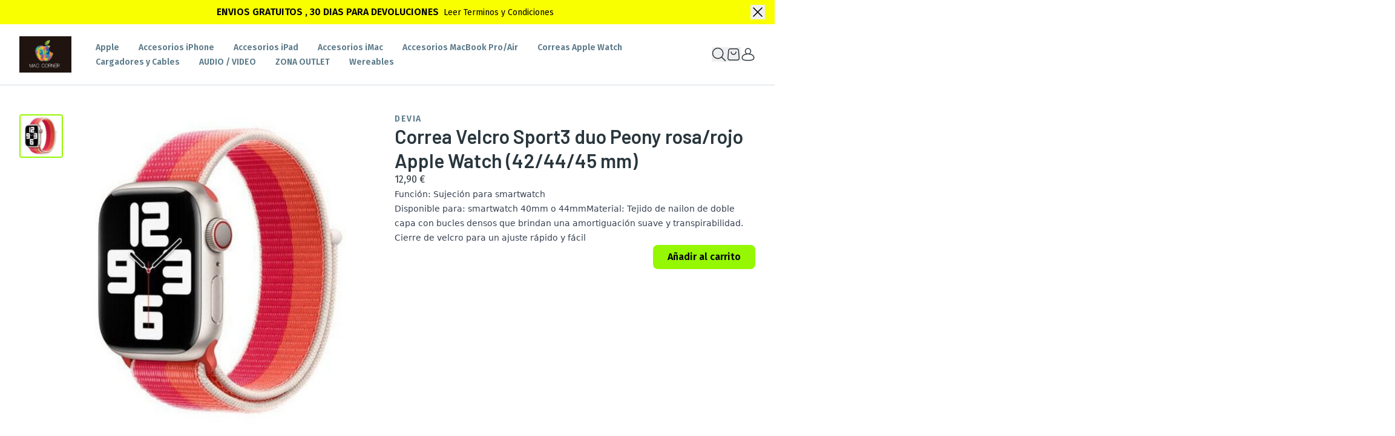

--- FILE ---
content_type: text/html; charset=utf-8
request_url: https://tienda.mac-corner.com/correa-velcro-sport3-duo-peony-rosa-rojo-apple-watch-42-44-45-mm
body_size: 73901
content:
<!DOCTYPE html><html lang="es" class="overflow-x-hidden antialiased" style="--font-title:&#x27;Barlow&#x27;;--font-text:&#x27;Fira Sans&#x27;;--br-multiplier:2;--color-primary:149, 247, 2;--color-contrast:0, 0, 0" data-sentry-component="ThemeWrapper" data-sentry-source-file="layout.tsx"><head><meta charSet="utf-8"/><link rel="preconnect" href="https://fonts.googleapis.com"/><link rel="preconnect" href="https://fonts.gstatic.com" crossorigin=""/><meta name="viewport" content="width=device-width, initial-scale=1"/><link rel="preload" as="image" imageSrcSet="https://mac-corner-1.yupopstorecdn.com/image/b0a97696/a496/4ded/a999/e6cbfe665a0b.png:_width:256 1x, https://mac-corner-1.yupopstorecdn.com/image/b0a97696/a496/4ded/a999/e6cbfe665a0b.png:_width:640 2x"/><link rel="preload" as="image" imageSrcSet="https://mac-corner-1.yupopstorecdn.com/image/ec54eb78/0499/407d/a8be/d6b6ebfe7fbe.jpeg:_width:384 384w, https://mac-corner-1.yupopstorecdn.com/image/ec54eb78/0499/407d/a8be/d6b6ebfe7fbe.jpeg:_width:640 640w, https://mac-corner-1.yupopstorecdn.com/image/ec54eb78/0499/407d/a8be/d6b6ebfe7fbe.jpeg:_width:750 750w, https://mac-corner-1.yupopstorecdn.com/image/ec54eb78/0499/407d/a8be/d6b6ebfe7fbe.jpeg:_width:828 828w, https://mac-corner-1.yupopstorecdn.com/image/ec54eb78/0499/407d/a8be/d6b6ebfe7fbe.jpeg:_width:1080 1080w, https://mac-corner-1.yupopstorecdn.com/image/ec54eb78/0499/407d/a8be/d6b6ebfe7fbe.jpeg:_width:1200 1200w, https://mac-corner-1.yupopstorecdn.com/image/ec54eb78/0499/407d/a8be/d6b6ebfe7fbe.jpeg:_width:1920 1920w" imageSizes="(max-width: 720px) 100vw, 50vw"/><link rel="preload" as="image" href="/public/tracking/page-view?r=1766508616.285&amp;seoContext=product&amp;targetId=8d5739ca-7f7b-48ea-9ab9-060ebd65337a"/><link rel="stylesheet" href="/_next/static/css/5b80d3c16de1d589.css" data-precedence="next"/><link rel="stylesheet" href="/_next/static/css/89b9aaf17a5eb418.css" data-precedence="next"/><link rel="stylesheet" href="/_next/static/css/7c04a142bf3761b1.css" data-precedence="next"/><link rel="stylesheet" href="https://fonts.googleapis.com/css2?family=Barlow:wght@400;600;800&amp;display=swap" data-precedence="default"/><link rel="stylesheet" href="https://fonts.googleapis.com/css2?family=Fira+Sans:wght@400;600;800&amp;display=swap" data-precedence="default"/><link rel="preload" as="script" fetchPriority="low" href="/_next/static/chunks/webpack-b011c18b9bc288b6.js"/><script src="/_next/static/chunks/59c6eb5a-b8fe702f564c12cd.js" async=""></script><script src="/_next/static/chunks/87c73c54-22bd9972c6ad6b56.js" async=""></script><script src="/_next/static/chunks/649-593fac8ec35af0eb.js" async=""></script><script src="/_next/static/chunks/main-app-a1cc1401563f4bd4.js" async=""></script><script src="/_next/static/chunks/app/global-error-94d889fe723992e5.js" async=""></script><script src="/_next/static/chunks/2460-eac8958ed5a49741.js" async=""></script><script src="/_next/static/chunks/5587-663ef13045b18b6b.js" async=""></script><script src="/_next/static/chunks/app/%5Blocale%5D/%5Bdomain%5D/(online)/(store)/error-ea760e4be59dca7f.js" async=""></script><script src="/_next/static/chunks/aead1a64-35d1de27ff84bdcd.js" async=""></script><script src="/_next/static/chunks/4271-ea1ab5a8a96fbb9d.js" async=""></script><script src="/_next/static/chunks/3464-b8892724a6d94812.js" async=""></script><script src="/_next/static/chunks/5403-5582014e497e0305.js" async=""></script><script src="/_next/static/chunks/5604-9189e27e4e89c1e6.js" async=""></script><script src="/_next/static/chunks/3646-3303d65bc6a76559.js" async=""></script><script src="/_next/static/chunks/9778-bec2d3a42fe8f468.js" async=""></script><script src="/_next/static/chunks/1645-1bf01d3a3c8f4e0c.js" async=""></script><script src="/_next/static/chunks/4466-38321e8c4494dce0.js" async=""></script><script src="/_next/static/chunks/8421-7708cddca9ccb3a3.js" async=""></script><script src="/_next/static/chunks/3230-0c660c495e3f6bec.js" async=""></script><script src="/_next/static/chunks/1219-18703238672ff82d.js" async=""></script><script src="/_next/static/chunks/538-94d2e6bdbfda4a07.js" async=""></script><script src="/_next/static/chunks/336-b374e8535d932200.js" async=""></script><script src="/_next/static/chunks/app/%5Blocale%5D/%5Bdomain%5D/(online)/(store)/%5BproductSlug%5D/page-aac0f95891d0f4ee.js" async=""></script><script src="/_next/static/chunks/5529-7507ccb46cb0ee7f.js" async=""></script><script src="/_next/static/chunks/app/%5Blocale%5D/%5Bdomain%5D/(online)/layout-8444df7dee376cc8.js" async=""></script><script src="/_next/static/chunks/8592-d7ad385ac438de13.js" async=""></script><script src="/_next/static/chunks/1091-0fdf7422e42550be.js" async=""></script><script src="/_next/static/chunks/app/%5Blocale%5D/%5Bdomain%5D/(online)/(store)/layout-7b215ba4f1fbd292.js" async=""></script><link rel="preload" href="https://www.googletagmanager.com/gtag/js?id=G-E0GW0PCS5P" as="script"/><link rel="preload" href="https://www.googletagmanager.com/gtm.js?id=GTM-3Z0KBT7FWV" as="script"/><meta name="sentry-trace" content="34baa1f6671036abb8f979d65e0b6d03-f3a6a42e4313193d-0"/><meta name="baggage" content="sentry-environment=production,sentry-release=prod-34ff908829bd2d8898816bf8b2f0b5eb9fdead9b,sentry-public_key=d77c791c5ee8d0241e04bea63d35c93d,sentry-trace_id=34baa1f6671036abb8f979d65e0b6d03,sentry-org_id=4504963606773760,sentry-sampled=false,sentry-sample_rand=0.8785885600833132,sentry-sample_rate=0.25"/><script src="/_next/static/chunks/polyfills-42372ed130431b0a.js" noModule=""></script></head><body><div hidden=""><!--$?--><template id="B:0"></template><!--/$--></div><style>#nprogress{pointer-events:none}#nprogress .bar{background:rgb(149, 247, 2);position:fixed;z-index:1600;top: 0;left:0;width:100%;height:3px}#nprogress .peg{display:block;position:absolute;right:0;width:100px;height:100%;box-shadow:0 0 10px rgb(149, 247, 2),0 0 5px rgb(149, 247, 2);opacity:1;-webkit-transform:rotate(3deg) translate(0px,-4px);-ms-transform:rotate(3deg) translate(0px,-4px);transform:rotate(3deg) translate(0px,-4px)}#nprogress .spinner{display:block;position:fixed;z-index:1600;top: 15px;right:15px}#nprogress .spinner-icon{width:18px;height:18px;box-sizing:border-box;border:2px solid transparent;border-top-color:rgb(149, 247, 2);border-left-color:rgb(149, 247, 2);border-radius:50%;-webkit-animation:nprogress-spinner 400ms linear infinite;animation:nprogress-spinner 400ms linear infinite}.nprogress-custom-parent{overflow:hidden;position:relative}.nprogress-custom-parent #nprogress .bar,.nprogress-custom-parent #nprogress .spinner{position:absolute}@-webkit-keyframes nprogress-spinner{0%{-webkit-transform:rotate(0deg)}100%{-webkit-transform:rotate(360deg)}}@keyframes nprogress-spinner{0%{transform:rotate(0deg)}100%{transform:rotate(360deg)}}</style><!--$--><!--/$--><div></div><section aria-label="Notifications alt+T" tabindex="-1" aria-live="polite" aria-relevant="additions text" aria-atomic="false"></section><img src="/public/tracking/page-view?r=1766508616.285&amp;seoContext=product&amp;targetId=8d5739ca-7f7b-48ea-9ab9-060ebd65337a" alt="" width="1" height="1" class="hidden border-0 visuallyhidden" data-sentry-component="InternalTrackingPixel" data-sentry-source-file="tracking-pixel.tsx"/><div class="flex min-h-dvh flex-col"><a class="z-10 w-full overflow-hidden" data-sentry-element="WrapperComponent" data-sentry-component="BannerBar" data-sentry-source-file="index.tsx" href="https://tienda.mac-corner.com/p/terminos-condiciones"><div class="relative flex items-center justify-center gap-x-2 bg-[var(--bgColor)] px-12 py-2 " style="--bgColor:#FAFF00;--textColor:#000000"><div class="space-x-2 text-center *:inline"><h4 class="highlight font-body-lg text-[var(--textColor)]">ENVIOS GRATUITOS , 30 DIAS PARA DEVOLUCIONES</h4><p class="font-body inline text-[var(--textColor)]">Leer Terminos y Condiciones</p><mark class="highlight font-body-lg bg-transparent uppercase text-[var(--textColor)]"></mark></div><button type="button" aria-label="Close" data-sentry-element="Button" data-sentry-source-file="index.tsx" class="inline-flex items-center whitespace-nowrap gap-2 select-none font-link-sm text-content-black hover:text-content-black hover:underline absolute right-4"><svg fill="none" viewBox="0 0 24 24" class="size-6 fill-[var(--textColor)]" data-sentry-element="IconComponent" data-sentry-component="Icon" data-sentry-source-file="icon.tsx"><path fill-rule="evenodd" d="M4.47 4.47a.75.75 0 0 1 1.06 0L12 10.94l6.47-6.47a.75.75 0 1 1 1.06 1.06L13.06 12l6.47 6.47a.75.75 0 1 1-1.06 1.06L12 13.06l-6.47 6.47a.75.75 0 0 1-1.06-1.06L10.94 12 4.47 5.53a.75.75 0 0 1 0-1.06Z" clip-rule="evenodd"></path></svg></button></div></a><!--$--><!--/$--><header class="relative z-20 border-b border-b-content-grey bg-white"><div class="container flex items-center"><a class="box-content shrink py-5 pr-10 md:shrink-0  md:h-[3.75rem] h-10 min-h-10" data-sentry-element="Link" data-sentry-component="Logo" data-sentry-source-file="index.tsx" href="/"><img alt="Mac Corner" data-sentry-element="Image" data-sentry-component="LogoContent" data-sentry-source-file="index.tsx" width="218" height="151" decoding="async" data-nimg="1" class="h-full w-auto object-contain object-left md:h-[3.75rem] md:max-w-[13.625rem]" style="color:transparent" srcSet="https://mac-corner-1.yupopstorecdn.com/image/b0a97696/a496/4ded/a999/e6cbfe665a0b.png:_width:256 1x, https://mac-corner-1.yupopstorecdn.com/image/b0a97696/a496/4ded/a999/e6cbfe665a0b.png:_width:640 2x" src="https://mac-corner-1.yupopstorecdn.com/image/b0a97696/a496/4ded/a999/e6cbfe665a0b.png:_width:640"/></a><nav class="hidden flex-1 py-4 lg:block" role="navigation" data-sentry-component="DesktopNavigation" data-sentry-source-file="desktop-navigation.tsx"><ul class="hidden flex-wrap gap-4 lg:flex"><li class="group relative mr-8 w-fit" data-sentry-component="DesktopHeaderItem" data-sentry-source-file="menu-item.tsx"><a aria-label="Apple" class="highlight font-body text-content-grey-dark decoration-2 underline-offset-4 hover:text-content-black hover:underline" data-sentry-element="Link" data-sentry-component="ActiveLink" data-sentry-source-file="active-link.tsx" href="/category/apple">Apple</a><ul role="menu" style="--left:0px" class="invisible absolute left-0 z-10 flex w-max max-w-[calc(100vw_-_var(--left)_-_1rem)] flex-col gap-y-4 bg-white p-4 shadow-lg hover:visible group-hover:visible"><li class="mr-8" role="none"><a aria-label="iPhone" class="highlight font-body block w-full text-content-grey-dark decoration-2 underline-offset-4 hover:text-content-black hover:underline" data-sentry-element="Link" data-sentry-component="ActiveLink" data-sentry-source-file="active-link.tsx" href="/category/iphone">iPhone</a></li><li class="mr-8" role="none"><a aria-label="iPad" class="highlight font-body block w-full text-content-grey-dark decoration-2 underline-offset-4 hover:text-content-black hover:underline" data-sentry-element="Link" data-sentry-component="ActiveLink" data-sentry-source-file="active-link.tsx" href="/category/ipad">iPad</a></li><li class="mr-8" role="none"><a aria-label="MacBook Air" class="highlight font-body block w-full text-content-grey-dark decoration-2 underline-offset-4 hover:text-content-black hover:underline" data-sentry-element="Link" data-sentry-component="ActiveLink" data-sentry-source-file="active-link.tsx" href="/category/macbook-air">MacBook Air</a></li><li class="mr-8" role="none"><a aria-label="MacBook Pro" class="highlight font-body block w-full text-content-grey-dark decoration-2 underline-offset-4 hover:text-content-black hover:underline" data-sentry-element="Link" data-sentry-component="ActiveLink" data-sentry-source-file="active-link.tsx" href="/category/macbook-pro">MacBook Pro</a></li><li class="mr-8" role="none"><a aria-label="Mac Studio" class="highlight font-body block w-full text-content-grey-dark decoration-2 underline-offset-4 hover:text-content-black hover:underline" data-sentry-element="Link" data-sentry-component="ActiveLink" data-sentry-source-file="active-link.tsx" href="/category/mac-studio">Mac Studio</a></li><li class="mr-8" role="none"><a aria-label="iMac" class="highlight font-body block w-full text-content-grey-dark decoration-2 underline-offset-4 hover:text-content-black hover:underline" data-sentry-element="Link" data-sentry-component="ActiveLink" data-sentry-source-file="active-link.tsx" href="/category/imac">iMac</a></li><li class="mr-8" role="none"><a aria-label="Mac Mini" class="highlight font-body block w-full text-content-grey-dark decoration-2 underline-offset-4 hover:text-content-black hover:underline" data-sentry-element="Link" data-sentry-component="ActiveLink" data-sentry-source-file="active-link.tsx" href="/category/mac-mini">Mac Mini</a></li><li class="mr-8" role="none"><a aria-label="Monitores" class="highlight font-body block w-full text-content-grey-dark decoration-2 underline-offset-4 hover:text-content-black hover:underline" data-sentry-element="Link" data-sentry-component="ActiveLink" data-sentry-source-file="active-link.tsx" href="/category/monitores">Monitores</a></li><li class="mr-8" role="none"><a aria-label="Watch" class="highlight font-body block w-full text-content-grey-dark decoration-2 underline-offset-4 hover:text-content-black hover:underline" data-sentry-element="Link" data-sentry-component="ActiveLink" data-sentry-source-file="active-link.tsx" href="/category/watch">Watch</a></li><li class="mr-8" role="none"><a aria-label="Accesorios Apple Original" class="highlight font-body block w-full text-content-grey-dark decoration-2 underline-offset-4 hover:text-content-black hover:underline" data-sentry-element="Link" data-sentry-component="ActiveLink" data-sentry-source-file="active-link.tsx" href="/category/accesorios-apple-original">Accesorios Apple Original</a></li></ul></li><li class="group relative mr-8 w-fit" data-sentry-component="DesktopHeaderItem" data-sentry-source-file="menu-item.tsx"><a aria-label="Accesorios iPhone" class="highlight font-body text-content-grey-dark decoration-2 underline-offset-4 hover:text-content-black hover:underline" data-sentry-element="Link" data-sentry-component="ActiveLink" data-sentry-source-file="active-link.tsx" href="/category/accesorios-iphone">Accesorios iPhone</a><ul role="menu" style="--left:0px" class="invisible absolute left-0 z-10 flex w-max max-w-[calc(100vw_-_var(--left)_-_1rem)] flex-col gap-y-4 bg-white p-4 shadow-lg hover:visible group-hover:visible"><li class="mr-8" role="none"><a aria-label="Cristales de protección iPhone" class="highlight font-body block w-full text-content-grey-dark decoration-2 underline-offset-4 hover:text-content-black hover:underline" data-sentry-element="Link" data-sentry-component="ActiveLink" data-sentry-source-file="active-link.tsx" href="/category/crisstales-proteccion-iphone">Cristales de protección iPhone</a></li><li class="mr-8" role="none"><a aria-label="Fundas iPhone 17" class="highlight font-body block w-full text-content-grey-dark decoration-2 underline-offset-4 hover:text-content-black hover:underline" data-sentry-element="Link" data-sentry-component="ActiveLink" data-sentry-source-file="active-link.tsx" href="/category/fundas-iphone-17">Fundas iPhone 17</a></li><li class="mr-8" role="none"><a aria-label="Fundas iPhone Air" class="highlight font-body block w-full text-content-grey-dark decoration-2 underline-offset-4 hover:text-content-black hover:underline" data-sentry-element="Link" data-sentry-component="ActiveLink" data-sentry-source-file="active-link.tsx" href="/category/fundas-iphone-air">Fundas iPhone Air</a></li><li class="mr-8" role="none"><a aria-label="Fundas iPhone 17 Pro" class="highlight font-body block w-full text-content-grey-dark decoration-2 underline-offset-4 hover:text-content-black hover:underline" data-sentry-element="Link" data-sentry-component="ActiveLink" data-sentry-source-file="active-link.tsx" href="/category/fundas-iphone-17-pro">Fundas iPhone 17 Pro</a></li><li class="mr-8" role="none"><a aria-label="Fundas iPhone 17 Pro Max" class="highlight font-body block w-full text-content-grey-dark decoration-2 underline-offset-4 hover:text-content-black hover:underline" data-sentry-element="Link" data-sentry-component="ActiveLink" data-sentry-source-file="active-link.tsx" href="/category/fundas-iphone-17-pro-max">Fundas iPhone 17 Pro Max</a></li><li class="mr-8" role="none"><a aria-label="Fundas iPhone 16" class="highlight font-body block w-full text-content-grey-dark decoration-2 underline-offset-4 hover:text-content-black hover:underline" data-sentry-element="Link" data-sentry-component="ActiveLink" data-sentry-source-file="active-link.tsx" href="/category/fundas-iphone-16">Fundas iPhone 16</a></li><li class="mr-8" role="none"><a aria-label="iPhone 16 Plus" class="highlight font-body block w-full text-content-grey-dark decoration-2 underline-offset-4 hover:text-content-black hover:underline" data-sentry-element="Link" data-sentry-component="ActiveLink" data-sentry-source-file="active-link.tsx" href="/category/i">iPhone 16 Plus</a></li><li class="mr-8" role="none"><a aria-label="Fundas iPhone 16 Pro" class="highlight font-body block w-full text-content-grey-dark decoration-2 underline-offset-4 hover:text-content-black hover:underline" data-sentry-element="Link" data-sentry-component="ActiveLink" data-sentry-source-file="active-link.tsx" href="/category/fundas-iphone-16-pro">Fundas iPhone 16 Pro</a></li><li class="mr-8" role="none"><a aria-label="Fundas iPhone 16 Pro Max" class="highlight font-body block w-full text-content-grey-dark decoration-2 underline-offset-4 hover:text-content-black hover:underline" data-sentry-element="Link" data-sentry-component="ActiveLink" data-sentry-source-file="active-link.tsx" href="/category/fundas-iphone-16-pro-max">Fundas iPhone 16 Pro Max</a></li><li class="mr-8" role="none"><a aria-label="Fundas iPhone 15 Pro Max" class="highlight font-body block w-full text-content-grey-dark decoration-2 underline-offset-4 hover:text-content-black hover:underline" data-sentry-element="Link" data-sentry-component="ActiveLink" data-sentry-source-file="active-link.tsx" href="/category/funda-iphone-15-pro-max">Fundas iPhone 15 Pro Max</a></li><li class="mr-8" role="none"><a aria-label="Fundas iPhone 15 Pro" class="highlight font-body block w-full text-content-grey-dark decoration-2 underline-offset-4 hover:text-content-black hover:underline" data-sentry-element="Link" data-sentry-component="ActiveLink" data-sentry-source-file="active-link.tsx" href="/category/fundas-iphone-15-pro">Fundas iPhone 15 Pro</a></li><li class="mr-8" role="none"><a aria-label="Fundas iPhone  13/14/15 Plus" class="highlight font-body block w-full text-content-grey-dark decoration-2 underline-offset-4 hover:text-content-black hover:underline" data-sentry-element="Link" data-sentry-component="ActiveLink" data-sentry-source-file="active-link.tsx" href="/category/iphone-13-14-15-plus">Fundas iPhone  13/14/15 Plus</a></li><li class="mr-8" role="none"><a aria-label="Fundas iPhone 13/14/15" class="highlight font-body block w-full text-content-grey-dark decoration-2 underline-offset-4 hover:text-content-black hover:underline" data-sentry-element="Link" data-sentry-component="ActiveLink" data-sentry-source-file="active-link.tsx" href="/category/fundas-iphone-13">Fundas iPhone 13/14/15</a></li><li class="mr-8" role="none"><a aria-label="Fundas iPhone 13/14 Pro" class="highlight font-body block w-full text-content-grey-dark decoration-2 underline-offset-4 hover:text-content-black hover:underline" data-sentry-element="Link" data-sentry-component="ActiveLink" data-sentry-source-file="active-link.tsx" href="/category/fundas-iphone-13-14-pro">Fundas iPhone 13/14 Pro</a></li><li class="mr-8" role="none"><a aria-label="Fundas 13/14 Pro Max" class="highlight font-body block w-full text-content-grey-dark decoration-2 underline-offset-4 hover:text-content-black hover:underline" data-sentry-element="Link" data-sentry-component="ActiveLink" data-sentry-source-file="active-link.tsx" href="/category/fundas-13-14-pro-max">Fundas 13/14 Pro Max</a></li></ul></li><li class="group relative mr-8 w-fit" data-sentry-component="DesktopHeaderItem" data-sentry-source-file="menu-item.tsx"><a aria-label="Accesorios iPad" class="highlight font-body text-content-grey-dark decoration-2 underline-offset-4 hover:text-content-black hover:underline" data-sentry-element="Link" data-sentry-component="ActiveLink" data-sentry-source-file="active-link.tsx" href="/category/accesorios-ipad">Accesorios iPad</a><ul role="menu" style="--left:0px" class="invisible absolute left-0 z-10 flex w-max max-w-[calc(100vw_-_var(--left)_-_1rem)] flex-col gap-y-4 bg-white p-4 shadow-lg hover:visible group-hover:visible"><li class="mr-8" role="none"><a aria-label="Stands iPad" class="highlight font-body block w-full text-content-grey-dark decoration-2 underline-offset-4 hover:text-content-black hover:underline" data-sentry-element="Link" data-sentry-component="ActiveLink" data-sentry-source-file="active-link.tsx" href="/category/stands-ipad">Stands iPad</a></li><li class="mr-8" role="none"><a aria-label="Stylus" class="highlight font-body block w-full text-content-grey-dark decoration-2 underline-offset-4 hover:text-content-black hover:underline" data-sentry-element="Link" data-sentry-component="ActiveLink" data-sentry-source-file="active-link.tsx" href="/category/stylus">Stylus</a></li><li class="mr-8" role="none"><a aria-label="Cristales de protección iPad" class="highlight font-body block w-full text-content-grey-dark decoration-2 underline-offset-4 hover:text-content-black hover:underline" data-sentry-element="Link" data-sentry-component="ActiveLink" data-sentry-source-file="active-link.tsx" href="/category/cristales-de-proteccion-ipad">Cristales de protección iPad</a></li><li class="mr-8" role="none"><a aria-label="Fundas iPad Mini" class="highlight font-body block w-full text-content-grey-dark decoration-2 underline-offset-4 hover:text-content-black hover:underline" data-sentry-element="Link" data-sentry-component="ActiveLink" data-sentry-source-file="active-link.tsx" href="/category/fundas-ipad-mini">Fundas iPad Mini</a></li><li class="mr-8" role="none"><a aria-label="Fundas iPad 7ª/8ª/9ª Generación" class="highlight font-body block w-full text-content-grey-dark decoration-2 underline-offset-4 hover:text-content-black hover:underline" data-sentry-element="Link" data-sentry-component="ActiveLink" data-sentry-source-file="active-link.tsx" href="/category/fundas-ipad-7-8-9-generacion">Fundas iPad 7ª/8ª/9ª Generación</a></li><li class="mr-8" role="none"><a aria-label="Fundas iPad 2024/25" class="highlight font-body block w-full text-content-grey-dark decoration-2 underline-offset-4 hover:text-content-black hover:underline" data-sentry-element="Link" data-sentry-component="ActiveLink" data-sentry-source-file="active-link.tsx" href="/category/fundas-ipad-10-generacion">Fundas iPad 2024/25</a></li><li class="mr-8" role="none"><a aria-label="Fundas iPad Air" class="highlight font-body block w-full text-content-grey-dark decoration-2 underline-offset-4 hover:text-content-black hover:underline" data-sentry-element="Link" data-sentry-component="ActiveLink" data-sentry-source-file="active-link.tsx" href="/category/fundas-ipad-air">Fundas iPad Air</a></li><li class="mr-8" role="none"><a aria-label="Fundas iPad Pro" class="highlight font-body block w-full text-content-grey-dark decoration-2 underline-offset-4 hover:text-content-black hover:underline" data-sentry-element="Link" data-sentry-component="ActiveLink" data-sentry-source-file="active-link.tsx" href="/category/funda-ipad-pro-11">Fundas iPad Pro</a></li></ul></li><li class="group relative mr-8 w-fit" data-sentry-component="DesktopHeaderItem" data-sentry-source-file="menu-item.tsx"><a aria-label="Accesorios iMac" class="highlight font-body text-content-grey-dark decoration-2 underline-offset-4 hover:text-content-black hover:underline" data-sentry-element="Link" data-sentry-component="ActiveLink" data-sentry-source-file="active-link.tsx" href="/category/accesorios-imac">Accesorios iMac</a><ul role="menu" style="--left:0px" class="invisible absolute left-0 z-10 flex w-max max-w-[calc(100vw_-_var(--left)_-_1rem)] flex-col gap-y-4 bg-white p-4 shadow-lg hover:visible group-hover:visible"><li class="mr-8" role="none"><a aria-label="Memoria RAM" class="highlight font-body block w-full text-content-grey-dark decoration-2 underline-offset-4 hover:text-content-black hover:underline" data-sentry-element="Link" data-sentry-component="ActiveLink" data-sentry-source-file="active-link.tsx" href="/category/memoria-ram">Memoria RAM</a></li><li class="mr-8" role="none"><a aria-label="Discos Duros" class="highlight font-body block w-full text-content-grey-dark decoration-2 underline-offset-4 hover:text-content-black hover:underline" data-sentry-element="Link" data-sentry-component="ActiveLink" data-sentry-source-file="active-link.tsx" href="/category/discos-duros">Discos Duros</a></li></ul></li><li class="group relative mr-8 w-fit" data-sentry-component="DesktopHeaderItem" data-sentry-source-file="menu-item.tsx"><a aria-label="Accesorios MacBook Pro/Air" class="highlight font-body text-content-grey-dark decoration-2 underline-offset-4 hover:text-content-black hover:underline" data-sentry-element="Link" data-sentry-component="ActiveLink" data-sentry-source-file="active-link.tsx" href="/category/accesorios-macbook-pro-air">Accesorios MacBook Pro/Air</a><ul role="menu" style="--left:0px" class="invisible absolute left-0 z-10 flex w-max max-w-[calc(100vw_-_var(--left)_-_1rem)] flex-col gap-y-4 bg-white p-4 shadow-lg hover:visible group-hover:visible"><li class="mr-8" role="none"><a aria-label="Stands" class="highlight font-body block w-full text-content-grey-dark decoration-2 underline-offset-4 hover:text-content-black hover:underline" data-sentry-element="Link" data-sentry-component="ActiveLink" data-sentry-source-file="active-link.tsx" href="/category/stands">Stands</a></li><li class="mr-8" role="none"><a aria-label="Fundas" class="highlight font-body block w-full text-content-grey-dark decoration-2 underline-offset-4 hover:text-content-black hover:underline" data-sentry-element="Link" data-sentry-component="ActiveLink" data-sentry-source-file="active-link.tsx" href="/category/fundas">Fundas</a></li><li class="mr-8" role="none"><a aria-label="Carcasas" class="highlight font-body block w-full text-content-grey-dark decoration-2 underline-offset-4 hover:text-content-black hover:underline" data-sentry-element="Link" data-sentry-component="ActiveLink" data-sentry-source-file="active-link.tsx" href="/category/carcasas">Carcasas</a></li><li class="mr-8" role="none"><a aria-label="Adaptadores" class="highlight font-body block w-full text-content-grey-dark decoration-2 underline-offset-4 hover:text-content-black hover:underline" data-sentry-element="Link" data-sentry-component="ActiveLink" data-sentry-source-file="active-link.tsx" href="/category/adaptadores">Adaptadores</a></li></ul></li><li class="group relative mr-8 w-fit" data-sentry-component="DesktopHeaderItem" data-sentry-source-file="menu-item.tsx"><a aria-label="Correas Apple Watch" class="highlight font-body text-content-grey-dark decoration-2 underline-offset-4 hover:text-content-black hover:underline" data-sentry-element="Link" data-sentry-component="ActiveLink" data-sentry-source-file="active-link.tsx" href="/category/correas-apple-watch-1">Correas Apple Watch</a></li><li class="group relative mr-8 w-fit" data-sentry-component="DesktopHeaderItem" data-sentry-source-file="menu-item.tsx"><a aria-label="Cargadores y Cables" class="highlight font-body text-content-grey-dark decoration-2 underline-offset-4 hover:text-content-black hover:underline" data-sentry-element="Link" data-sentry-component="ActiveLink" data-sentry-source-file="active-link.tsx" href="/category/cargadores-y-cables">Cargadores y Cables</a></li><li class="group relative mr-8 w-fit" data-sentry-component="DesktopHeaderItem" data-sentry-source-file="menu-item.tsx"><a aria-label="AUDIO / VIDEO" class="highlight font-body text-content-grey-dark decoration-2 underline-offset-4 hover:text-content-black hover:underline" data-sentry-element="Link" data-sentry-component="ActiveLink" data-sentry-source-file="active-link.tsx" href="/category/audio-video">AUDIO / VIDEO</a></li><li class="group relative mr-8 w-fit" data-sentry-component="DesktopHeaderItem" data-sentry-source-file="menu-item.tsx"><a aria-label="ZONA OUTLET" class="highlight font-body text-content-grey-dark decoration-2 underline-offset-4 hover:text-content-black hover:underline" data-sentry-element="Link" data-sentry-component="ActiveLink" data-sentry-source-file="active-link.tsx" href="/category/zonz-outlet">ZONA OUTLET</a><ul role="menu" style="--left:0px" class="invisible absolute left-0 z-10 flex w-max max-w-[calc(100vw_-_var(--left)_-_1rem)] flex-col gap-y-4 bg-white p-4 shadow-lg hover:visible group-hover:visible"><li class="mr-8" role="none"><a aria-label="Fundas iPad" class="highlight font-body block w-full text-content-grey-dark decoration-2 underline-offset-4 hover:text-content-black hover:underline" data-sentry-element="Link" data-sentry-component="ActiveLink" data-sentry-source-file="active-link.tsx" href="/category/fundas-ipad">Fundas iPad</a></li><li class="mr-8" role="none"><a aria-label="Fundas iPhone" class="highlight font-body block w-full text-content-grey-dark decoration-2 underline-offset-4 hover:text-content-black hover:underline" data-sentry-element="Link" data-sentry-component="ActiveLink" data-sentry-source-file="active-link.tsx" href="/category/fundas-iphone">Fundas iPhone</a></li><li class="mr-8" role="none"><a aria-label="Varios" class="highlight font-body block w-full text-content-grey-dark decoration-2 underline-offset-4 hover:text-content-black hover:underline" data-sentry-element="Link" data-sentry-component="ActiveLink" data-sentry-source-file="active-link.tsx" href="/category/varios">Varios</a></li></ul></li><li class="group relative mr-8 w-fit" data-sentry-component="DesktopHeaderItem" data-sentry-source-file="menu-item.tsx"><a aria-label="Wereables" class="highlight font-body text-content-grey-dark decoration-2 underline-offset-4 hover:text-content-black hover:underline" data-sentry-element="Link" data-sentry-component="ActiveLink" data-sentry-source-file="active-link.tsx" href="/category/wereables">Wereables</a></li></ul></nav><!--$?--><template id="B:1"></template><div class="flex flex-1 items-center justify-end gap-6 lg:flex-initial lg:justify-center" data-sentry-component="HeaderActions" data-sentry-source-file="actions.tsx"><button type="button" aria-label="Toogle search products bar" data-sentry-element="Button" data-sentry-source-file="actions.tsx" class="inline-flex items-center whitespace-nowrap gap-2 select-none font-link-sm text-content-black hover:text-content-black hover:underline"><svg fill="none" viewBox="0 0 24 24" class="size-6 fill-content-black hover:fill-content-grey-dark" data-sentry-element="IconComponent" data-sentry-component="Icon" data-sentry-source-file="icon.tsx"><g clip-path="url(#a)"><path fill-rule="evenodd" d="M16.203 17.263a9.338 9.338 0 0 1-6.078 2.237 9.375 9.375 0 1 1 9.375-9.375 9.338 9.338 0 0 1-2.237 6.078l5.767 5.767a.75.75 0 1 1-1.06 1.06l-5.767-5.767ZM18 10.125a7.875 7.875 0 1 1-15.75 0 7.875 7.875 0 0 1 15.75 0Z" clip-rule="evenodd"></path></g><defs><clipPath id="a"><path fill="#fff" d="M0 0h24v24H0z"></path></clipPath></defs></svg></button><!--$?--><template id="B:2"></template><button type="button" aria-label="Open cart" class="inline-flex items-center whitespace-nowrap gap-2 select-none font-link-sm text-content-black hover:text-content-black hover:underline"><div class="relative"><div class="absolute right-0 top-0 size-2 rounded-full border border-white bg-main hidden"><span class="absolute left-0 inline-flex size-full animate-ping rounded-store-full bg-main opacity-75"></span></div><svg fill="none" viewBox="0 0 24 24" class="size-6 fill-content-black hover:fill-content-grey-dark" data-sentry-element="IconComponent" data-sentry-component="Icon" data-sentry-source-file="icon.tsx"><path d="M7.313 7.897a.76.76 0 0 1 .75-.769.76.76 0 0 1 .749.77c0 .883.342 1.731.951 2.357a3.206 3.206 0 0 0 2.296.976c.862 0 1.688-.351 2.297-.976a3.379 3.379 0 0 0 .951-2.358.76.76 0 0 1 .75-.769.76.76 0 0 1 .749.77c0 1.292-.5 2.53-1.39 3.444a4.685 4.685 0 0 1-3.357 1.427 4.685 4.685 0 0 1-3.356-1.427 4.938 4.938 0 0 1-1.39-3.445Z"></path><path fill-rule="evenodd" d="M6.592 2.04C7.085 2 7.69 2 8.439 2h7.24c.75 0 1.355 0 1.848.04.512.041.962.129 1.386.337a3.786 3.786 0 0 1 1.616 1.527c.238.416.36.87.442 1.389.08.501.13 1.12.193 1.886l.706 8.7c.072.892.13 1.61.13 2.192 0 .6-.062 1.13-.273 1.627a3.81 3.81 0 0 1-1.649 1.838c-.463.258-.974.364-1.556.415-.565.049-1.267.049-2.14.049H7.737c-.872 0-1.574 0-2.139-.05-.582-.05-1.093-.156-1.556-.414a3.81 3.81 0 0 1-1.649-1.838c-.211-.496-.272-1.027-.273-1.627 0-.582.058-1.3.13-2.192l.706-8.7c.062-.765.113-1.385.193-1.886.082-.52.204-.973.442-1.39a3.786 3.786 0 0 1 1.616-1.526c.424-.208.874-.296 1.386-.337Zm1.887 1.498c-.79 0-1.34.001-1.77.036-.42.034-.665.097-.856.19a2.272 2.272 0 0 0-.97.917c-.106.186-.188.432-.256.86-.07.436-.116.998-.181 1.806l-.7 8.616c-.076.938-.129 1.595-.128 2.107 0 .503.054.792.147 1.01.201.47.55.859.99 1.103.203.114.48.193.968.235.497.043 1.139.044 2.056.044h8.56c.918 0 1.56-.001 2.057-.044.489-.042.765-.121.969-.235.44-.244.788-.633.989-1.103.093-.218.147-.507.147-1.01 0-.512-.052-1.169-.128-2.107l-.7-8.616c-.065-.808-.111-1.37-.18-1.806-.069-.428-.15-.674-.257-.86a2.272 2.272 0 0 0-.97-.917c-.19-.093-.436-.156-.856-.19-.43-.035-.98-.036-1.77-.036H8.48Z" clip-rule="evenodd"></path></svg></div></button><!--/$--><a type="button" aria-label="User account" data-sentry-element="Link" data-sentry-component="NextLink" data-sentry-source-file="link-provider.tsx" role="link" class="inline-flex items-center whitespace-nowrap gap-2 select-none font-link-sm text-content-black hover:text-content-black hover:no-underline max-lg:hidden" href="/user/login"><svg fill="none" viewBox="0 0 24 24" class="size-6 fill-content-black hover:fill-content-grey-dark" data-sentry-element="IconComponent" data-sentry-component="Icon" data-sentry-source-file="icon.tsx"><path fill-rule="evenodd" d="M12 1.5c-2.9 0-5.25 2.363-5.25 5.265 0 1.636.746 3.088 1.914 4.045-1.483.29-2.83.778-3.947 1.455C2.793 13.43 1.5 15.194 1.5 17.445c0 1.114.321 2.042.943 2.778.611.723 1.462 1.202 2.423 1.526 1.897.64 4.452.751 7.134.751 2.682 0 5.238-.112 7.135-.753.96-.325 1.81-.805 2.421-1.527.623-.736.944-1.662.944-2.775 0-2.248-1.293-4.011-3.217-5.177-1.117-.677-2.463-1.167-3.945-1.457a5.208 5.208 0 0 0 1.912-4.046A5.257 5.257 0 0 0 12 1.5Zm0 9a3.731 3.731 0 0 0 3.75-3.735A3.757 3.757 0 0 0 12 3a3.762 3.762 0 0 0-3.75 3.765A3.736 3.736 0 0 0 12 10.5Zm0 1.5c-2.596 0-4.889.569-6.506 1.548C3.89 14.519 3 15.853 3 17.445c0 .808.225 1.379.589 1.81.376.445.953.802 1.757 1.073C6.977 20.88 9.296 21 12 21c2.703 0 5.022-.122 6.654-.674.804-.272 1.381-.63 1.757-1.074.365-.431.589-1.002.589-1.807 0-1.588-.89-2.922-2.494-3.895C16.888 12.57 14.596 12 12 12Z" clip-rule="evenodd"></path></svg></a><div class="flex lg:hidden"><button type="button" aria-label="Toggle navigation" aria-expanded="false" aria-controls="mobile-navigation" data-sentry-element="Button" data-sentry-source-file="mobile-navigation.tsx" aria-haspopup="dialog" data-state="closed" class="inline-flex items-center whitespace-nowrap gap-2 select-none font-link-sm text-content-black hover:text-content-black hover:underline"><svg fill="none" viewBox="0 0 24 24" class="size-6 fill-content-black" data-sentry-element="IconComponent" data-sentry-component="Icon" data-sentry-source-file="icon.tsx"><path fill-rule="evenodd" d="M3 6a.75.75 0 0 1 .75-.75h16.5a.75.75 0 0 1 0 1.5H3.75A.75.75 0 0 1 3 6ZM3 12a.75.75 0 0 1 .75-.75h16.5a.75.75 0 0 1 0 1.5H3.75A.75.75 0 0 1 3 12ZM3 18a.75.75 0 0 1 .75-.75h16.5a.75.75 0 0 1 0 1.5H3.75A.75.75 0 0 1 3 18Z" clip-rule="evenodd"></path></svg></button></div></div><!--/$--></div><form class="absolute inset-x-0 top-full w-full border-t border-t-content-grey bg-white invisible opacity-0" action="/s"><div aria-hidden="true" class="container flex w-full items-center gap-2 py-4 invisible opacity-0"><div class="rounded-2xl bg-content-grey-light p-1"><svg fill="none" viewBox="0 0 24 24" class="size-4 fill-content-black" data-sentry-element="IconComponent" data-sentry-component="Icon" data-sentry-source-file="icon.tsx"><g clip-path="url(#a)"><path fill-rule="evenodd" d="M16.203 17.263a9.338 9.338 0 0 1-6.078 2.237 9.375 9.375 0 1 1 9.375-9.375 9.338 9.338 0 0 1-2.237 6.078l5.767 5.767a.75.75 0 1 1-1.06 1.06l-5.767-5.767ZM18 10.125a7.875 7.875 0 1 1-15.75 0 7.875 7.875 0 0 1 15.75 0Z" clip-rule="evenodd"></path></g><defs><clipPath id="a"><path fill="#fff" d="M0 0h24v24H0z"></path></clipPath></defs></svg></div><input class="highlight font-body-lg grow text-content-black outline-none placeholder:pl-1 placeholder:text-content-grey-dark" type="text" tabindex="-1" placeholder="Buscar" name="q"/><button type="button" aria-label="Close search bar" data-sentry-element="Button" data-sentry-source-file="header.client.tsx" class="inline-flex items-center whitespace-nowrap gap-2 select-none font-link-sm text-content-black hover:text-content-black hover:underline rounded-2xl p-1 hover:bg-content-grey-light"><svg fill="none" viewBox="0 0 24 24" class="size-6 fill-content-black" data-sentry-element="IconComponent" data-sentry-component="Icon" data-sentry-source-file="icon.tsx"><path fill-rule="evenodd" d="M4.47 4.47a.75.75 0 0 1 1.06 0L12 10.94l6.47-6.47a.75.75 0 1 1 1.06 1.06L13.06 12l6.47 6.47a.75.75 0 1 1-1.06 1.06L12 13.06l-6.47 6.47a.75.75 0 0 1-1.06-1.06L10.94 12 4.47 5.53a.75.75 0 0 1 0-1.06Z" clip-rule="evenodd"></path></svg></button></div></form></header><main class="flex flex-1 flex-col"><div class="flex flex-col gap-y-20 pb-12 pt-0 md:pt-12 xl:pb-20"><div class="w-full md:container"><div class="flex flex-col gap-x-[--product_column-spacing] gap-y-6 md:grid md:grid-cols-2"><div class="flex flex-col items-center gap-2" data-sentry-component="ProductImageGallery" data-sentry-source-file="product-image-gallery.tsx"><div class="product-gallery-height relative flex w-full items-start gap-x-2"><div class="no-scrollbar hidden h-full shrink-0 overflow-y-scroll md:flex" data-sentry-component="ImageGallerySelector" data-sentry-source-file="product-image-gallery.tsx"><button data-sentry-component="ScrollToButton" data-sentry-source-file="product-image-gallery.tsx"><svg fill="none" viewBox="0 0 24 24" class="absolute left-3 size-6 transition-opacity ease-in-out lg:left-4 lg:size-10 lg:p-2 bg-content-black fill-content-white p-1 hover:bg-content-white hover:fill-content-black rotate-180 top-3 opacity-0" data-sentry-element="IconComponent" data-sentry-component="Icon" data-sentry-source-file="icon.tsx"><path fill-rule="evenodd" d="M16.28 9.97a.75.75 0 0 1 0 1.06l-3.75 3.75a.75.75 0 0 1-1.06 0l-3.75-3.75a.75.75 0 1 1 1.06-1.06L12 13.19l3.22-3.22a.75.75 0 0 1 1.06 0Z" clip-rule="evenodd"></path></svg></button><ul class="flex w-fit flex-col gap-y-2"><li><img alt="Correa Velcro Sport3 duo Peony rosa/rojo Apple Watch (42/44/45 mm) - 1" loading="lazy" width="550" height="550" decoding="async" data-nimg="1" class="size-12 cursor-pointer rounded-store border-2 object-cover hover:border-store-primary lg:size-[4.5rem] border-store-primary" style="color:transparent" sizes="(max-width: 720px) 64px, 144px" srcSet="https://mac-corner-1.yupopstorecdn.com/image/ec54eb78/0499/407d/a8be/d6b6ebfe7fbe.jpeg:_width:16 16w, https://mac-corner-1.yupopstorecdn.com/image/ec54eb78/0499/407d/a8be/d6b6ebfe7fbe.jpeg:_width:32 32w, https://mac-corner-1.yupopstorecdn.com/image/ec54eb78/0499/407d/a8be/d6b6ebfe7fbe.jpeg:_width:48 48w, https://mac-corner-1.yupopstorecdn.com/image/ec54eb78/0499/407d/a8be/d6b6ebfe7fbe.jpeg:_width:64 64w, https://mac-corner-1.yupopstorecdn.com/image/ec54eb78/0499/407d/a8be/d6b6ebfe7fbe.jpeg:_width:96 96w, https://mac-corner-1.yupopstorecdn.com/image/ec54eb78/0499/407d/a8be/d6b6ebfe7fbe.jpeg:_width:128 128w, https://mac-corner-1.yupopstorecdn.com/image/ec54eb78/0499/407d/a8be/d6b6ebfe7fbe.jpeg:_width:256 256w, https://mac-corner-1.yupopstorecdn.com/image/ec54eb78/0499/407d/a8be/d6b6ebfe7fbe.jpeg:_width:384 384w, https://mac-corner-1.yupopstorecdn.com/image/ec54eb78/0499/407d/a8be/d6b6ebfe7fbe.jpeg:_width:640 640w, https://mac-corner-1.yupopstorecdn.com/image/ec54eb78/0499/407d/a8be/d6b6ebfe7fbe.jpeg:_width:750 750w, https://mac-corner-1.yupopstorecdn.com/image/ec54eb78/0499/407d/a8be/d6b6ebfe7fbe.jpeg:_width:828 828w, https://mac-corner-1.yupopstorecdn.com/image/ec54eb78/0499/407d/a8be/d6b6ebfe7fbe.jpeg:_width:1080 1080w, https://mac-corner-1.yupopstorecdn.com/image/ec54eb78/0499/407d/a8be/d6b6ebfe7fbe.jpeg:_width:1200 1200w, https://mac-corner-1.yupopstorecdn.com/image/ec54eb78/0499/407d/a8be/d6b6ebfe7fbe.jpeg:_width:1920 1920w" src="https://mac-corner-1.yupopstorecdn.com/image/ec54eb78/0499/407d/a8be/d6b6ebfe7fbe.jpeg:_width:1920"/></li></ul><button data-sentry-component="ScrollToButton" data-sentry-source-file="product-image-gallery.tsx"><svg fill="none" viewBox="0 0 24 24" class="absolute left-3 size-6 transition-opacity ease-in-out lg:left-4 lg:size-10 lg:p-2 bg-content-black fill-content-white p-1 hover:bg-content-white hover:fill-content-black bottom-3 opacity-0" data-sentry-element="IconComponent" data-sentry-component="Icon" data-sentry-source-file="icon.tsx"><path fill-rule="evenodd" d="M16.28 9.97a.75.75 0 0 1 0 1.06l-3.75 3.75a.75.75 0 0 1-1.06 0l-3.75-3.75a.75.75 0 1 1 1.06-1.06L12 13.19l3.22-3.22a.75.75 0 0 1 1.06 0Z" clip-rule="evenodd"></path></svg></button></div><div class="flex size-full flex-col items-center"><img alt="Correa Velcro Sport3 duo Peony rosa/rojo Apple Watch (42/44/45 mm) - 1" width="550" height="550" decoding="sync" data-nimg="1" class="static top-4 max-h-full min-h-full w-full cursor-zoom-in md:sticky md:min-h-[auto] block object-contain md:object-cover" style="color:transparent" sizes="(max-width: 720px) 100vw, 50vw" srcSet="https://mac-corner-1.yupopstorecdn.com/image/ec54eb78/0499/407d/a8be/d6b6ebfe7fbe.jpeg:_width:384 384w, https://mac-corner-1.yupopstorecdn.com/image/ec54eb78/0499/407d/a8be/d6b6ebfe7fbe.jpeg:_width:640 640w, https://mac-corner-1.yupopstorecdn.com/image/ec54eb78/0499/407d/a8be/d6b6ebfe7fbe.jpeg:_width:750 750w, https://mac-corner-1.yupopstorecdn.com/image/ec54eb78/0499/407d/a8be/d6b6ebfe7fbe.jpeg:_width:828 828w, https://mac-corner-1.yupopstorecdn.com/image/ec54eb78/0499/407d/a8be/d6b6ebfe7fbe.jpeg:_width:1080 1080w, https://mac-corner-1.yupopstorecdn.com/image/ec54eb78/0499/407d/a8be/d6b6ebfe7fbe.jpeg:_width:1200 1200w, https://mac-corner-1.yupopstorecdn.com/image/ec54eb78/0499/407d/a8be/d6b6ebfe7fbe.jpeg:_width:1920 1920w" src="https://mac-corner-1.yupopstorecdn.com/image/ec54eb78/0499/407d/a8be/d6b6ebfe7fbe.jpeg:_width:1920"/></div></div><div class="block md:hidden">1<!-- --> / <!-- -->1</div></div><div class="flex w-full flex-col gap-6 max-md:container"><div class="flex flex-col gap-y-2"><a type="button" role="link" class="inline-flex items-center whitespace-nowrap gap-2 select-none hover:underline font-label text-content-grey-dark hover:text-store-primary" data-sentry-element="Link" data-sentry-component="NextLink" data-sentry-source-file="link-provider.tsx" href="/brand/devia">Devia</a><h1 class="font-heading-h1">Correa Velcro Sport3 duo Peony rosa/rojo Apple Watch (42/44/45 mm)</h1><div class="flex items-center gap-x-4" data-sentry-component="ProductPrice" data-sentry-source-file="page.tsx"><div class="font-money-lg">12,90 €</div></div></div><div class="prose prose-sm max-w-none prose-headings:my-4 prose-headings:uppercase prose-h1:font-heading-hero prose-h2:font-heading-h1 prose-h3:font-heading-h2 prose-h4:font-heading-h3 prose-h5:font-heading-h4 prose-h6:highlight prose-p:m-0 prose-p:text-content-black prose-a:text-store-primary prose-a:no-underline prose-li:text-content-black prose-table:border prose-table:border-content-grey prose-th:border prose-th:border-content-grey prose-th:p-2 prose-td:border prose-td:border-content-grey prose-td:p-2" data-sentry-element="Wrapper" data-sentry-component="WysiwygContent" data-sentry-source-file="index.tsx"><p>Funci&oacute;n: Sujeci&oacute;n para smartwatch</p>
<p>Disponible para: smartwatch 40mm o 44mmMaterial: Tejido de nailon de doble capa con bucles densos que brindan una amortiguaci&oacute;n suave y transpirabilidad.</p>
<p>Cierre de velcro para un ajuste r&aacute;pido y f&aacute;cil</p></div><form class="flex flex-col gap-6"><div class="flex flex-col gap-4" data-sentry-component="ProductVariants" data-sentry-source-file="index.tsx"></div><div class="flex justify-end"><button type="submit" data-sentry-element="Button" data-sentry-source-file="add-to-cart-button.tsx" class="inline-flex items-center whitespace-nowrap gap-2 font-button select-none rounded-store-full bg-store-primary px-6 py-2 text-store-contrast w-full justify-center md:w-auto" aria-disabled="false">Añadir al carrito</button></div></form><ul class="flex flex-col gap-3"></ul></div></div></div></div><script id="product-schema" type="application/ld+json" data-sentry-component="ProductStructuredData" data-sentry-source-file="page.tsx">{"@context":"http://schema.org","@type":"Product","name":"Correa Velcro Sport3 duo Peony rosa/rojo Apple Watch (42/44/45 mm)","description":"<p>Funci&oacute;n: Sujeci&oacute;n para smartwatch</p>\n<p>Disponible para: smartwatch 40mm o 44mmMaterial: Tejido de nailon de doble capa con bucles densos que brindan una amortiguaci&oacute;n suave y transpirabilidad.</p>\n<p>Cierre de velcro para un ajuste r&aacute;pido y f&aacute;cil</p>","category":"Correas Apple Watch","url":"/correa-velcro-sport3-duo-peony-rosa-rojo-apple-watch-42-44-45-mm","productID":"8d5739ca-7f7b-48ea-9ab9-060ebd65337a","image":{"@type":"ImageObject","contentUrl":"https://mac-corner-1.yupopstorecdn.com/image/ec54eb78/0499/407d/a8be/d6b6ebfe7fbe.jpeg","representativeOfPage":"True"},"offers":[{"@type":"Offer","priceCurrency":"EUR","price":12.9,"itemCondition":"https://schema.org/NewCondition","availability":"https://schema.org/InStock","url":"/correa-velcro-sport3-duo-peony-rosa-rojo-apple-watch-42-44-45-mm","sku":"DEV/364730","priceValidUntil":"2026-03-23T16:50:16.259Z","disambiguatingDescription":"Correa Velcro Sport3 duo Peony rosa/rojo Apple Watch (42/44/45 mm): ","image":"https://mac-corner-1.yupopstorecdn.com/image/ec54eb78/0499/407d/a8be/d6b6ebfe7fbe.jpeg","seller":{"@type":"Organization","name":"Mac Corner"}}]}</script><!--$?--><template id="B:3"></template><!--/$--></main><footer class="border-t border-t-content-grey"><div class="container flex flex-wrap gap-x-8 pb-8 pt-4"><div class="flex flex-1 shrink-0 basis-full flex-col gap-4 py-8 md:basis-0" data-sentry-component="FooterBlock" data-sentry-source-file="footer-block.tsx"><h6 class="font-body-lg highlight uppercase tracking-widest">¿Quienes somos?</h6><ul class="flex flex-col gap-2"><li><a type="button" aria-label="Go to Somos una empresa local joven y dinámica dedicada al mundo de Apple. Estamos ubicados en Denia, tenemos servicio de reparto a España y Portugal. Ofrecemos: Venta de productos Apple, iMac-iPhone-iPad, etc.. Una amplia gama de accesorios para personalizar tu Apple. Servicio técnico autorizado Apple" role="link" class="inline-flex items-center whitespace-nowrap gap-2 select-none text-content-black hover:text-content-black hover:underline font-body-lg" data-sentry-element="Link" data-sentry-component="NextLink" data-sentry-source-file="link-provider.tsx" href="/p/nosotros">Somos una empresa local joven y dinámica dedicada al mundo de Apple. Estamos ubicados en Denia, tenemos servicio de reparto a España y Portugal. Ofrecemos: Venta de productos Apple, iMac-iPhone-iPad, etc.. Una amplia gama de accesorios para personalizar tu Apple. Servicio técnico autorizado Apple</a></li></ul></div><div class="flex flex-1 shrink-0 basis-full flex-col gap-4 py-8 md:basis-0" data-sentry-component="FooterBlock" data-sentry-source-file="footer-block.tsx"><h6 class="font-body-lg highlight uppercase tracking-widest">Legal</h6><ul class="flex flex-col gap-2"><li><a type="button" aria-label="Go to Términos y Condiciones" role="link" class="inline-flex items-center whitespace-nowrap gap-2 select-none text-content-black hover:text-content-black hover:underline font-body-lg" data-sentry-element="Link" data-sentry-component="NextLink" data-sentry-source-file="link-provider.tsx" href="/p/terminos-condiciones">Términos y Condiciones</a></li><li><a type="button" aria-label="Go to Política de privacidad" role="link" class="inline-flex items-center whitespace-nowrap gap-2 select-none text-content-black hover:text-content-black hover:underline font-body-lg" data-sentry-element="Link" data-sentry-component="NextLink" data-sentry-source-file="link-provider.tsx" href="/p/aviso-legal-politica-privacidad">Política de privacidad</a></li><li><a type="button" aria-label="Go to Política de Cookies" role="link" class="inline-flex items-center whitespace-nowrap gap-2 select-none text-content-black hover:text-content-black hover:underline font-body-lg" data-sentry-element="Link" data-sentry-component="NextLink" data-sentry-source-file="link-provider.tsx" href="/p/cookies">Política de Cookies</a></li><li data-sentry-component="CookieConsentComponent" data-sentry-source-file="cookie-consent.tsx"><button type="button" aria-label="Gestionar preferencias de cookies" data-sentry-element="Button" data-sentry-source-file="cookie-consent.tsx" class="inline-flex items-center whitespace-nowrap gap-2 select-none text-content-black hover:text-content-black hover:underline font-body-lg">Gestionar preferencias de cookies</button></li></ul></div><div class="flex flex-1 shrink-0 basis-full flex-col gap-4 py-8 md:basis-0 font-body-lg gap-2 text-content-black" data-sentry-component="FooterBlock" data-sentry-source-file="footer-block.tsx"><h6 class="font-body-lg highlight uppercase tracking-widest">Contactar</h6><a type="button" aria-label="Email: info@mac-corner.com" role="link" target="_blank" rel="noopener noreferrer" class="inline-flex items-center whitespace-nowrap gap-2 select-none text-content-black hover:text-content-black hover:underline font-body-lg" data-sentry-element="Link" data-sentry-component="NextLink" data-sentry-source-file="link-provider.tsx" href="mailto:info@mac-corner.com">info@mac-corner.com</a><a type="button" aria-label="Phone: +34651837213" role="link" target="_blank" rel="noopener noreferrer" class="inline-flex items-center whitespace-nowrap gap-2 select-none text-content-black hover:text-content-black hover:underline font-body-lg" data-sentry-element="Link" data-sentry-component="NextLink" data-sentry-source-file="link-provider.tsx" href="tel:+34651837213">651837213</a><div class="font-link-lg whitespace-pre-line">De lunes a viernes de 9:00 a 14:00 y 15:30 a 18:30</div><a type="button" role="link" target="_blank" rel="noopener noreferrer" class="inline-flex items-center whitespace-nowrap gap-2 select-none text-content-black hover:underline font-body-lg max-w-fit rounded-store-full border border-black px-4 py-2 hover:bg-black hover:text-white" data-sentry-element="Link" data-sentry-component="NextLink" data-sentry-source-file="link-provider.tsx" href="https://wa.me/+34651837213"><svg fill="none" viewBox="0 0 16 16" class="fill-current size-4" data-sentry-element="IconComponent" data-sentry-component="Icon" data-sentry-source-file="icon.tsx"><defs><linearGradient id="b" x1="8" x2="8" y1="15.671" y2="0.276" gradientUnits="userSpaceOnUse"><stop stop-color="#1FAF38"></stop><stop offset="1" stop-color="#60D669"></stop></linearGradient><clipPath id="a"><path fill="#fff" d="M0 0h16v16H0z"></path></clipPath></defs><g clip-path="url(#a)"><path fill="url(#b)" d="M.343 7.904c0 1.345.354 2.657 1.027 3.814L.28 15.671l4.075-1.06a7.73 7.73 0 0 0 3.674.928h.003c4.238 0 7.687-3.422 7.689-7.629a7.552 7.552 0 0 0-2.25-5.397A7.67 7.67 0 0 0 8.032.276C3.794.276.345 3.698.343 7.904"></path><path fill="#fff" d="M6.043 4.598c-.15-.329-.306-.335-.448-.341-.116-.005-.249-.005-.381-.005a.734.734 0 0 0-.53.248c-.183.197-.697.675-.697 1.647 0 .971.713 1.91.812 2.043.1.131 1.377 2.19 3.4 2.98 1.68.659 2.023.528 2.388.495.364-.033 1.177-.478 1.343-.939.166-.461.166-.856.116-.939-.05-.082-.182-.132-.381-.23-.2-.1-1.178-.577-1.36-.643-.183-.066-.315-.099-.448.099-.133.197-.514.642-.63.774-.116.132-.232.148-.431.05-.2-.1-.84-.308-1.6-.98a5.956 5.956 0 0 1-1.108-1.368c-.116-.198-.012-.305.088-.403.089-.089.199-.23.298-.346.1-.116.133-.198.199-.33.066-.131.033-.247-.017-.346-.05-.098-.436-1.075-.613-1.466Z"></path></g></svg>Chat Whatsapp</a></div><div class="flex flex-1 shrink-0 basis-full flex-col gap-4 py-8 md:basis-0 gap-2.5" data-sentry-component="FooterBlock" data-sentry-source-file="footer-block.tsx"><h6 class="font-body-lg highlight uppercase tracking-widest">Síguenos</h6><div class="flex gap-2.5"><a href="https://www.facebook.com/maccornerdenia" target="_blank" rel="noopener noreferrer" aria-label="Follow us on facebook"><div class="group flex items-center justify-center rounded-store-full bg-black p-2 hover:bg-[#4267b2]" data-sentry-component="SocialMediaIcon" data-sentry-source-file="social-links.tsx"><svg fill="none" viewBox="0 0 24 24" class="size-6 fill-white" data-sentry-element="IconComponent" data-sentry-component="Icon" data-sentry-source-file="icon.tsx"><path d="M9.198 21.5h4v-8.01h3.604l.396-3.98h-4V7.5a1 1 0 0 1 1-1h3v-4h-3a5 5 0 0 0-5 5v2.01h-2l-.396 3.98h2.396v8.01Z"></path></svg></div></a><a href="https://www.instagram.com/maccornerdenia/" target="_blank" rel="noopener noreferrer" aria-label="Follow us on instagram"><div class="group flex items-center justify-center rounded-store-full bg-black p-2 hover:bg-[linear-gradient(128.33deg,_#405de6_0%,_#833ab4_46.24%,_#c13584_97.56%)]" data-sentry-component="SocialMediaIcon" data-sentry-source-file="social-links.tsx"><svg fill="none" viewBox="0 0 24 24" class="size-6 fill-white" data-sentry-element="IconComponent" data-sentry-component="Icon" data-sentry-source-file="icon.tsx"><path d="M12 2c2.717 0 3.056.01 4.122.06 1.065.05 1.79.217 2.428.465.66.254 1.216.598 1.772 1.153.509.5.902 1.105 1.153 1.772.247.637.415 1.363.465 2.428.047 1.066.06 1.405.06 4.122 0 2.717-.01 3.056-.06 4.122-.05 1.065-.218 1.79-.465 2.428a4.883 4.883 0 0 1-1.153 1.772c-.5.508-1.105.902-1.772 1.153-.637.247-1.363.415-2.428.465-1.066.047-1.405.06-4.122.06-2.717 0-3.056-.01-4.122-.06-1.065-.05-1.79-.218-2.428-.465a4.89 4.89 0 0 1-1.772-1.153 4.904 4.904 0 0 1-1.153-1.772c-.248-.637-.415-1.363-.465-2.428C2.013 15.056 2 14.717 2 12c0-2.717.01-3.056.06-4.122.05-1.066.217-1.79.465-2.428a4.88 4.88 0 0 1 1.153-1.772A4.897 4.897 0 0 1 5.45 2.525c.638-.248 1.362-.415 2.428-.465C8.944 2.013 9.283 2 12 2Zm0 5a5 5 0 1 0 0 10 5 5 0 0 0 0-10Zm6.5-.25a1.25 1.25 0 1 0-2.5 0 1.25 1.25 0 0 0 2.5 0ZM12 9a3 3 0 1 1 0 6 3 3 0 0 1 0-6Z"></path></svg></div></a><a href="https://www.youtube.com/channel/UCaqkSw7rbOoGUq327kSIkiw" target="_blank" rel="noopener noreferrer" aria-label="Follow us on youtube"><div class="group flex items-center justify-center rounded-store-full bg-black p-2 hover:bg-[#ff0000]" data-sentry-component="SocialMediaIcon" data-sentry-source-file="social-links.tsx"><svg fill="none" viewBox="0 0 24 17" class="size-6 fill-white" data-sentry-element="IconComponent" data-sentry-component="Icon" data-sentry-source-file="icon.tsx"><path d="M12.0765 -0.00146484H12.21C13.443 0.00303516 19.6905 0.0480354 21.375 0.501035C21.8842 0.639288 22.3483 0.908769 22.7207 1.28255C23.0932 1.65633 23.361 2.12131 23.4975 2.63104C23.649 3.20104 23.7555 3.95554 23.8275 4.73404L23.8425 4.89004L23.8755 5.28004L23.8875 5.43604C23.985 6.80704 23.997 8.09104 23.9985 8.37154V8.48404C23.997 8.77504 23.9835 10.146 23.8755 11.574L23.8635 11.7315L23.85 11.8875C23.775 12.7455 23.664 13.5975 23.4975 14.2245C23.3615 14.7345 23.0938 15.1997 22.7212 15.5735C22.3487 15.9474 21.8844 16.2167 21.375 16.3545C19.635 16.8225 13.0215 16.8555 12.105 16.857H11.892C11.4285 16.857 9.5115 16.848 7.5015 16.779L7.2465 16.77L7.116 16.764L6.8595 16.7535L6.603 16.743C4.938 16.6695 3.3525 16.551 2.622 16.353C2.11273 16.2153 1.6486 15.9462 1.27609 15.5726C0.903575 15.1991 0.63577 14.7342 0.4995 14.2245C0.333 13.599 0.222 12.7455 0.147 11.8875L0.135 11.73L0.123 11.574C0.0489714 10.5576 0.0079498 9.5391 0 8.52004L0 8.33554C0.003 8.01304 0.015 6.89854 0.096 5.66854L0.1065 5.51404L0.111 5.43604L0.123 5.28004L0.156 4.89004L0.171 4.73404C0.243 3.95554 0.3495 3.19954 0.501 2.63104C0.63704 2.12111 0.904743 1.6559 1.27727 1.28206C1.6498 0.908216 2.11405 0.638874 2.6235 0.501035C3.354 0.306035 4.9395 0.186035 6.6045 0.111035L6.8595 0.100535L7.1175 0.0915354L7.2465 0.0870354L7.503 0.0765354C8.93056 0.0305972 10.3587 0.00509445 11.787 3.52265e-05H12.0765V-0.00146484ZM9.6 4.81354V12.0405L15.8355 8.42854L9.6 4.81354Z"></path></svg></div></a></div></div></div><div class="container pb-8" data-sentry-component="CopyRight" data-sentry-source-file="footer.tsx"><div class="font-body-sm">© <!-- -->Mac Corner<!-- --> <!-- -->2025</div></div><div class="flex flex-col justify-between gap-1 bg-content-grey-light px-8 py-2 md:flex-row"><div class="hidden w-28 md:block"></div><div class="font-body-sm flex items-center justify-center gap-2 justify-self-center text-content-black" data-sentry-component="PaymentMethods" data-sentry-source-file="payment-methods.tsx"><svg fill="none" viewBox="0 0 16 16" class="size-4 fill-content-black" data-sentry-element="IconComponent" data-sentry-component="Icon" data-sentry-source-file="icon.tsx"><path d="M8.5 10.366a1 1 0 1 0-1 0V11.5a.5.5 0 0 0 1 0v-1.134Z"></path><path fill-rule="evenodd" d="M3.5 4v2.063A2 2 0 0 0 2 8v3.5A3.5 3.5 0 0 0 5.5 15h5a3.5 3.5 0 0 0 3.5-3.5V8a2 2 0 0 0-1.5-1.937V4a3 3 0 0 0-3-3h-3a3 3 0 0 0-3 3Zm3-2a2 2 0 0 0-2 2v2h1V4.5A1.5 1.5 0 0 1 7 3h2a1.5 1.5 0 0 1 1.5 1.5V6h1V4a2 2 0 0 0-2-2h-3Zm3 4V4.5A.5.5 0 0 0 9 4H7a.5.5 0 0 0-.5.5V6h3ZM4 7a1 1 0 0 0-1 1v3.5A2.5 2.5 0 0 0 5.5 14h5a2.5 2.5 0 0 0 2.45-2H12a.5.5 0 1 1 0-1h1V9.5h-1a.5.5 0 1 1 0-1h1V8a1 1 0 0 0-1-1H4Z" clip-rule="evenodd"></path></svg>Pago seguro con<div class="flex gap-2.5"><svg fill="none" viewBox="0 0 32 32" class="fill-current size-8" data-sentry-element="IconComponent" data-sentry-component="Icon" data-sentry-source-file="icon.tsx"><path fill="#2B70C8" d="M27.949 26H4.051c-1.5 0-2.718-1.178-2.718-2.632V8.631C1.333 7.178 2.55 6 4.051 6h23.898c1.5 0 2.718 1.178 2.718 2.631v14.737c0 1.454-1.216 2.632-2.718 2.632Z"></path><path fill="#CFD8DC" fill-rule="evenodd" d="M30 23.368V8.631c0-1.064-.898-1.964-2.051-1.964H4.051C2.898 6.667 2 7.567 2 8.63v14.737c0 1.066.898 1.965 2.05 1.965H27.95c1.154 0 2.052-.9 2.051-1.965Zm.667 0V8.631C30.667 7.178 29.45 6 27.949 6H4.051c-1.5 0-2.718 1.178-2.718 2.631v14.737C1.333 24.822 2.55 26 4.051 26h23.898c1.502 0 2.719-1.178 2.718-2.632Z" clip-rule="evenodd"></path><path fill="#2B70C8" stroke="#fff" stroke-width="0.667" d="M7.063 12.917h-.231l-.081.216-2.063 5.5-.17.45h1.974l.075-.23.331-1.02h1.86l.33 1.02.076.23h2.919V16.517l.854 2.347.08.22H14.573l.081-.215.886-2.314v2.528h1.761v-6.166H14.954l-.08.217-1.064 2.874-1.06-2.873-.08-.218H10.014v3.463l-1.073-3.235-.076-.228H7.063Zm11.406 0h-.333v6.166h4.901l.1-.13 1.11-1.438 1.111 1.439.1.13H27.667l-.4-.534L25.354 16l1.913-2.55.4-.533h-2.324l-.1.12-1.091 1.315-.876-1.29-.1-.145H18.47Zm-10.935 3.03.216-.606.216.607h-.432Zm14.488 1.376h-2.126v-.427h2.447l-.321.427Zm.999-1.324-.625.828V15.167l.625.832Zm-.875-1.166.204.272H19.896v-.272h2.25Z"></path></svg><svg fill="none" viewBox="0 0 32 32" class="fill-current size-8" data-sentry-element="IconComponent" data-sentry-component="Icon" data-sentry-source-file="icon.tsx"><path fill="#fff" d="M27.949 26H4.051c-1.5 0-2.718-1.178-2.718-2.632V8.63C1.333 7.178 2.55 6 4.051 6h23.898c1.5 0 2.718 1.178 2.718 2.631v14.737c0 1.454-1.216 2.632-2.718 2.632Z"></path><path fill="#CFD8DC" fill-rule="evenodd" d="M30 23.368V8.63c0-1.064-.898-1.964-2.051-1.964H4.051C2.898 6.667 2 7.567 2 8.63v14.737c0 1.066.898 1.965 2.051 1.965h23.898c1.154 0 2.052-.9 2.051-1.965Zm.667 0V8.63C30.667 7.178 29.45 6 27.949 6H4.051c-1.5 0-2.718 1.178-2.718 2.631v14.737C1.333 24.822 2.55 26 4.051 26h23.898c1.502 0 2.719-1.178 2.718-2.632Z" clip-rule="evenodd"></path><path fill="#F79410" d="M24.453 19.93v-.207h-.054l-.063.142-.062-.142h-.054v.207h.038v-.157l.059.135h.04l.058-.135v.157h.038Zm-.343 0v-.172h.07v-.035h-.177v.035h.069v.172h.038Z"></path><path fill="#FF5F00" d="M18.312 20.827h-4.675V12.35h4.675v8.477Z"></path><path fill="#EB001B" d="M13.937 16.59a5.4 5.4 0 0 1 2.04-4.24 5.289 5.289 0 0 0-3.302-1.152c-2.95 0-5.342 2.414-5.342 5.392 0 2.977 2.392 5.391 5.342 5.391 1.247 0 2.393-.43 3.302-1.153a5.4 5.4 0 0 1-2.04-4.238Z"></path><path fill="#F79E1B" d="M24.616 16.59c0 2.977-2.392 5.391-5.342 5.391a5.29 5.29 0 0 1-3.302-1.153 5.4 5.4 0 0 0 2.04-4.238 5.4 5.4 0 0 0-2.04-4.24 5.29 5.29 0 0 1 3.302-1.152c2.95 0 5.342 2.414 5.342 5.392Z"></path></svg><svg fill="none" viewBox="0 0 32 32" class="fill-current size-8" data-sentry-element="IconComponent" data-sentry-component="Icon" data-sentry-source-file="icon.tsx"><path fill="#fff" d="M27.949 26H4.051c-1.5 0-2.718-1.178-2.718-2.632V8.63C1.333 7.178 2.55 6 4.051 6H27.95c1.5 0 2.718 1.178 2.718 2.631v14.737c0 1.454-1.216 2.632-2.718 2.632Z"></path><path fill="#CFD8DC" fill-rule="evenodd" d="M30 23.368V8.63c0-1.064-.898-1.964-2.051-1.964H4.051C2.898 6.667 2 7.567 2 8.63v14.737c0 1.066.898 1.965 2.051 1.965H27.95c1.154 0 2.052-.9 2.051-1.965Zm.667 0V8.63C30.667 7.178 29.45 6 27.949 6H4.051c-1.5 0-2.718 1.178-2.718 2.631v14.737C1.333 24.822 2.55 26 4.051 26H27.95c1.502 0 2.719-1.178 2.718-2.632Z" clip-rule="evenodd"></path><path fill="#0066B2" d="M14.134 18.992h-1.648l1.03-6.325h1.648l-1.03 6.325ZM11.1 12.667l-1.571 4.35-.186-.937-.554-2.844s-.066-.57-.782-.57H5.41l-.03.107s.794.165 1.723.724l1.431 5.495h1.717l2.622-6.325H11.1ZM24.061 18.992h1.513l-1.32-6.325H22.93c-.612 0-.76.471-.76.471l-2.457 5.854h1.718l.343-.939h2.094l.194.94Zm-1.813-2.238.866-2.368.488 2.368h-1.354ZM19.84 14.301l.236-1.359s-.726-.275-1.482-.275c-.818 0-2.76.357-2.76 2.094 0 1.634 2.28 1.655 2.28 2.513 0 .857-2.045.704-2.72.163l-.245 1.42s.735.358 1.86.358c1.124 0 2.82-.583 2.82-2.166 0-1.645-2.299-1.798-2.299-2.513.001-.715 1.605-.623 2.31-.235Z"></path><path fill="#F9A533" d="m9.333 16-.559-2.777s-.067-.556-.789-.556H5.364l-.03.104s1.26.253 2.467 1.199C8.956 14.873 9.333 16 9.333 16Z"></path></svg><svg fill="none" viewBox="0 0 32 32" class="fill-current size-8" data-sentry-element="IconComponent" data-sentry-component="Icon" data-sentry-source-file="icon.tsx"><path fill="#fff" d="M27.949 26H4.05c-1.5 0-2.718-1.178-2.718-2.632V8.63C1.333 7.178 2.55 6 4.051 6h23.898c1.5 0 2.718 1.178 2.718 2.631v14.737c0 1.454-1.216 2.632-2.718 2.632Z"></path><path fill="#CFD8DC" fill-rule="evenodd" d="M30 23.368V8.63c0-1.064-.898-1.964-2.051-1.964H4.05C2.898 6.667 2 7.567 2 8.63v14.737c0 1.066.898 1.965 2.05 1.965H27.95c1.154 0 2.052-.9 2.05-1.965Zm.667 0V8.63C30.667 7.178 29.45 6 27.949 6H4.05c-1.5 0-2.718 1.178-2.718 2.631v14.737C1.333 24.822 2.55 26 4.051 26h23.898c1.502 0 2.718-1.178 2.718-2.632Z" clip-rule="evenodd"></path><path fill="#253B80" d="M8.202 14.866c-.09.587-.546.587-.987.587h-.25l.176-1.096a.138.138 0 0 1 .137-.116h.115c.3 0 .583 0 .728.169.087.1.115.25.08.456Zm-.191-1.533H6.35a.23.23 0 0 0-.228.192l-.672 4.196a.137.137 0 0 0 .137.158h.793a.23.23 0 0 0 .227-.192l.182-1.132a.229.229 0 0 1 .228-.192h.525c1.094 0 1.725-.521 1.89-1.555.075-.452.003-.807-.212-1.056-.236-.275-.654-.419-1.21-.419ZM11.86 16.372a.882.882 0 0 1-.896.747c-.23 0-.416-.072-.534-.211-.117-.137-.162-.333-.125-.55a.886.886 0 0 1 .892-.755c.225 0 .409.074.53.213.12.142.169.338.134.556Zm1.11-1.525h-.795a.138.138 0 0 0-.137.116l-.035.218-.056-.079c-.172-.246-.556-.329-.94-.329-.878 0-1.629.656-1.775 1.576-.076.46.032.898.296 1.204.242.281.588.399 1.001.399.708 0 1.101-.45 1.101-.45l-.036.219a.138.138 0 0 0 .136.158h.717a.23.23 0 0 0 .228-.192l.43-2.682a.136.136 0 0 0-.136-.158ZM17.206 14.848h-.8a.232.232 0 0 0-.19.1l-1.103 1.6-.467-1.538a.23.23 0 0 0-.22-.162h-.786a.137.137 0 0 0-.131.18l.88 2.545-.828 1.152c-.066.09 0 .215.112.215h.798a.232.232 0 0 0 .19-.098l2.657-3.78a.135.135 0 0 0-.112-.214Z"></path><path fill="#009DE2" d="M20.047 14.866c-.09.587-.546.587-.986.587h-.25l.175-1.096a.137.137 0 0 1 .136-.116h.115c.3 0 .584 0 .729.169.088.1.114.25.081.456Zm-.192-1.533h-1.66a.23.23 0 0 0-.228.192l-.672 4.196a.137.137 0 0 0 .136.158h.853c.08 0 .146-.057.16-.135l.19-1.189a.229.229 0 0 1 .228-.192h.526c1.094 0 1.724-.521 1.89-1.555.074-.452.003-.807-.212-1.056-.236-.274-.654-.419-1.21-.419ZM23.708 16.372a.882.882 0 0 1-.897.747c-.23 0-.416-.072-.534-.211-.117-.137-.162-.333-.125-.55a.886.886 0 0 1 .891-.755c.226 0 .41.074.53.213.121.142.17.338.135.556Zm1.107-1.525h-.795a.136.136 0 0 0-.136.116l-.035.218-.055-.079c-.172-.246-.556-.329-.94-.329-.879 0-1.629.656-1.774 1.576-.076.46.032.898.295 1.204.243.281.59.399 1.002.399.708 0 1.101-.45 1.101-.45l-.036.219a.138.138 0 0 0 .137.158h.716a.23.23 0 0 0 .228-.192l.43-2.682a.138.138 0 0 0-.138-.158ZM25.755 13.45l-.681 4.272a.137.137 0 0 0 .136.157h.685c.113 0 .21-.08.228-.192l.672-4.195a.137.137 0 0 0-.137-.157h-.767a.137.137 0 0 0-.136.114Z"></path></svg></div></div><div class="flex items-center justify-center gap-1" data-sentry-component="PoweredBy" data-sentry-source-file="powered-by.tsx"><span class="font-body-sm text-content-black">Creado con</span><a href="https://yupop.com/?utm_source=footer&amp;utm_campaign=powered_by" target="_blank" rel="noopener noreferrer" aria-label="Creado con"><svg fill="none" viewBox="0 0 43 16" class="fill-current h-[1.125rem] w-11" data-sentry-element="IconComponent" data-sentry-component="Icon" data-sentry-source-file="icon.tsx"><g clip-path="url(#clip0_1030_3233)"><path fill="#DE5F3F" fill-rule="evenodd" d="M29.3592 -0.000244141H30.6808C30.8879 -0.000244141 31.0557 0.161867 31.0557 0.36185L30.556 4.14741C30.556 4.3474 30.3881 4.50951 30.1811 4.50951H29.8591C29.652 4.50951 29.4842 4.3474 29.4842 4.14741L28.9843 0.36185C28.9843 0.161867 29.1522 -0.000244141 29.3592 -0.000244141ZM35.3131 15.782H36.527C36.7104 15.782 36.8585 15.6374 36.8566 15.4603L36.8168 11.7764H36.8311C37.3115 12.4791 38.3007 12.9289 39.377 12.9289C41.5741 12.9289 43.0005 11.2712 43.0005 9.16255C43.0005 7.05392 41.5741 5.39563 39.377 5.39563C38.3007 5.39563 37.3115 5.81735 36.8311 6.52004H36.8168V5.89654C36.8168 5.72071 36.6693 5.57816 36.4872 5.57816H35.3131C35.131 5.57816 34.9835 5.7207 34.9835 5.89654V15.4636C34.9835 15.6394 35.131 15.782 35.3131 15.782ZM38.9697 11.1385C37.7255 11.1385 36.9652 10.2704 36.9652 9.16252C36.9652 8.05411 37.7255 7.18597 38.9697 7.18597C40.2134 7.18597 40.9602 8.05465 40.9602 9.16252C40.9602 10.2704 40.2134 11.1385 38.9697 11.1385ZM15.9488 12.448V11.3256L15.9487 11.3256C15.9487 11.1632 15.8224 11.0219 15.6548 11.0095C15.2853 10.9822 15.0676 10.7739 15.0756 10.2961V5.89662C15.0756 5.7208 14.9281 5.57825 14.746 5.57825H13.5138C13.3318 5.57825 13.1842 5.72078 13.1842 5.89662V9.31244C13.1842 10.4792 12.6019 11.1115 11.5688 11.1115C10.5067 11.1115 10.0998 10.4649 10.0998 9.53733V5.89663C10.0998 5.72081 9.95222 5.57826 9.77019 5.57826H8.53735C8.35534 5.57826 8.20777 5.7208 8.20777 5.89663V10.1039C8.20777 11.7342 9.18281 12.9153 11.0014 12.9153C12.515 12.9153 13.2714 12.1558 13.548 11.7627C13.8245 12.4094 14.4933 12.7745 15.3227 12.7745C15.4487 12.7745 15.5541 12.7709 15.6404 12.7659C15.8143 12.7558 15.9488 12.6164 15.9488 12.448ZM18.8605 15.782H17.6465C17.4644 15.782 17.3169 15.6394 17.3169 15.4636V5.89654C17.3169 5.7207 17.4645 5.57816 17.6465 5.57816H18.8207C19.0027 5.57816 19.1502 5.72071 19.1502 5.89654V6.52004H19.1645C19.6449 5.81735 20.6341 5.39563 21.7104 5.39563C23.9075 5.39563 25.3339 7.05392 25.3339 9.16255C25.3339 11.2712 23.9075 12.9289 21.7104 12.9289C20.6341 12.9289 19.6449 12.4791 19.1645 11.7764H19.1502L19.19 15.4603C19.1919 15.6374 19.0438 15.782 18.8604 15.782L18.8605 15.782ZM19.2986 9.16252C19.2986 10.2704 20.0589 11.1385 21.3031 11.1385C22.5468 11.1385 23.2936 10.2704 23.2936 9.16252C23.2936 8.05465 22.5468 7.18597 21.3031 7.18597C20.0589 7.18597 19.2986 8.05411 19.2986 9.16252ZM1.1118 14.3375L0.749032 15.2348C0.685853 15.3911 0.757579 15.5704 0.915632 15.6399C1.49848 15.8963 2.19618 15.9991 2.97026 15.9997C5.60624 15.9997 6.83756 14.223 6.83756 12.2497V5.88417C6.83756 5.70834 6.69 5.5658 6.50797 5.5658H5.28421C5.10218 5.5658 4.95463 5.70833 4.95463 5.88417V9.2944C4.95463 10.4559 4.37494 11.0854 3.34649 11.0854C2.28914 11.0854 1.88342 10.4417 1.88342 9.51828V5.8863C1.88342 5.71047 1.73586 5.56792 1.55384 5.56792H0.33007C0.148042 5.56792 0.000488281 5.71046 0.000488281 5.8863V10.0674C0.000488281 11.6903 0.971156 12.8934 2.78156 12.8934C3.88258 12.8934 4.57786 12.4736 4.98356 12.0822C5.07312 13.6687 4.34461 14.3929 2.92662 14.3905C2.34744 14.3905 1.84921 14.262 1.52733 14.1529C1.35964 14.0961 1.17645 14.1776 1.1118 14.3375ZM26.0002 9.15905C26.0002 6.95266 27.7352 5.40234 30.0046 5.40234C32.2745 5.40234 34.0088 6.95266 34.0088 9.15905C34.0088 11.3649 32.2744 12.9152 30.0045 12.9152C27.7351 12.9152 26.0002 11.3649 26.0002 9.15905ZM28.027 9.15904C28.027 10.2203 28.7689 11.1087 30.0045 11.1087C31.2406 11.1087 31.982 10.2203 31.982 9.15904C31.982 8.09777 31.2407 7.2088 30.0045 7.2088C28.7689 7.2088 28.027 8.09777 28.027 9.15904ZM25.8496 0.900394L24.705 1.53873C24.5257 1.63873 24.4643 1.86018 24.5678 2.03336L26.9601 5.07032C27.0637 5.24351 27.2929 5.30285 27.4722 5.20286L27.7511 5.0473C27.9304 4.94731 27.9918 4.72585 27.8883 4.55268L26.3617 1.03291C26.2581 0.859723 26.0289 0.800389 25.8496 0.900394ZM34.1866 0.915026L35.3311 1.55337C35.5104 1.65336 35.5718 1.87483 35.4683 2.04802L33.0761 5.08504C32.9726 5.25823 32.7434 5.31758 32.5641 5.21759L32.2852 5.06204C32.1059 4.96204 32.0445 4.74059 32.148 4.5674L33.6745 1.04757C33.778 0.874381 34.0073 0.815035 34.1866 0.915026Z" clip-rule="evenodd"></path></g><defs><clipPath id="clip0_1030_3233"><rect width="43" height="16" fill="white"></rect></clipPath></defs></svg></a></div></div><script id="webpage-schema" type="application/ld+json" data-sentry-component="WebPageStructuredData" data-sentry-source-file="footer.tsx">{"@context":"http://schema.org","@type":"WebPage","name":"Mac Corner","description":"Mac Corner","url":"https://tienda.mac-corner.com"}</script><script id="organization-schema" type="application/ld+json" data-sentry-component="OrganizationStructuredData" data-sentry-source-file="footer.tsx">{"@context":"http://schema.org","@type":"Organization","name":"Mac Corner","legalName":"Ondamatica SL ","taxID":"B53636593","url":"tienda.mac-corner.com","logo":"https://mac-corner-1.yupopstorecdn.com/image/b0a97696/a496/4ded/a999/e6cbfe665a0b.png","sameAs":["https://www.facebook.com/maccornerdenia",null,"https://www.instagram.com/maccornerdenia/","https://www.youtube.com/channel/UCaqkSw7rbOoGUq327kSIkiw",null,null],"address":{"@type":"PostalAddress","addressCountry":"ES","addressLocality":"Denia","postalCode":"03700","streetAddress":"Partida Madrigueres Sud B62 local 4, "},"contactPoint":{"@type":"ContactPoint","contactType":"customer service","telephone":" 651837213","email":"info@mac-corner.com","url":"tienda.mac-corner.com"}}</script></footer></div><script>requestAnimationFrame(function(){$RT=performance.now()});</script><script src="/_next/static/chunks/webpack-b011c18b9bc288b6.js" id="_R_" async=""></script><div hidden id="S:1"><div class="flex flex-1 items-center justify-end gap-6 lg:flex-initial lg:justify-center" data-sentry-component="HeaderActions" data-sentry-source-file="actions.tsx"><button type="button" aria-label="Toogle search products bar" data-sentry-element="Button" data-sentry-source-file="actions.tsx" class="inline-flex items-center whitespace-nowrap gap-2 select-none font-link-sm text-content-black hover:text-content-black hover:underline"><svg fill="none" viewBox="0 0 24 24" class="size-6 fill-content-black hover:fill-content-grey-dark" data-sentry-element="IconComponent" data-sentry-component="Icon" data-sentry-source-file="icon.tsx"><g clip-path="url(#a)"><path fill-rule="evenodd" d="M16.203 17.263a9.338 9.338 0 0 1-6.078 2.237 9.375 9.375 0 1 1 9.375-9.375 9.338 9.338 0 0 1-2.237 6.078l5.767 5.767a.75.75 0 1 1-1.06 1.06l-5.767-5.767ZM18 10.125a7.875 7.875 0 1 1-15.75 0 7.875 7.875 0 0 1 15.75 0Z" clip-rule="evenodd"></path></g><defs><clipPath id="a"><path fill="#fff" d="M0 0h24v24H0z"></path></clipPath></defs></svg></button><!--$--><button type="button" aria-label="Open cart" data-sentry-element="CartTrigger" data-sentry-source-file="cart.tsx" aria-haspopup="dialog" aria-expanded="false" aria-controls="radix-_R_2bbivaasnpfivb_" data-state="closed" class="inline-flex items-center whitespace-nowrap gap-2 select-none font-link-sm text-content-black hover:text-content-black hover:underline"><div class="relative"><div class="absolute right-0 top-0 size-2 rounded-full border border-white bg-main hidden"><span class="absolute left-0 inline-flex size-full animate-ping rounded-store-full bg-main opacity-75"></span></div><svg fill="none" viewBox="0 0 24 24" class="size-6 fill-content-black hover:fill-content-grey-dark" data-sentry-element="IconComponent" data-sentry-component="Icon" data-sentry-source-file="icon.tsx"><path d="M7.313 7.897a.76.76 0 0 1 .75-.769.76.76 0 0 1 .749.77c0 .883.342 1.731.951 2.357a3.206 3.206 0 0 0 2.296.976c.862 0 1.688-.351 2.297-.976a3.379 3.379 0 0 0 .951-2.358.76.76 0 0 1 .75-.769.76.76 0 0 1 .749.77c0 1.292-.5 2.53-1.39 3.444a4.685 4.685 0 0 1-3.357 1.427 4.685 4.685 0 0 1-3.356-1.427 4.938 4.938 0 0 1-1.39-3.445Z"></path><path fill-rule="evenodd" d="M6.592 2.04C7.085 2 7.69 2 8.439 2h7.24c.75 0 1.355 0 1.848.04.512.041.962.129 1.386.337a3.786 3.786 0 0 1 1.616 1.527c.238.416.36.87.442 1.389.08.501.13 1.12.193 1.886l.706 8.7c.072.892.13 1.61.13 2.192 0 .6-.062 1.13-.273 1.627a3.81 3.81 0 0 1-1.649 1.838c-.463.258-.974.364-1.556.415-.565.049-1.267.049-2.14.049H7.737c-.872 0-1.574 0-2.139-.05-.582-.05-1.093-.156-1.556-.414a3.81 3.81 0 0 1-1.649-1.838c-.211-.496-.272-1.027-.273-1.627 0-.582.058-1.3.13-2.192l.706-8.7c.062-.765.113-1.385.193-1.886.082-.52.204-.973.442-1.39a3.786 3.786 0 0 1 1.616-1.526c.424-.208.874-.296 1.386-.337Zm1.887 1.498c-.79 0-1.34.001-1.77.036-.42.034-.665.097-.856.19a2.272 2.272 0 0 0-.97.917c-.106.186-.188.432-.256.86-.07.436-.116.998-.181 1.806l-.7 8.616c-.076.938-.129 1.595-.128 2.107 0 .503.054.792.147 1.01.201.47.55.859.99 1.103.203.114.48.193.968.235.497.043 1.139.044 2.056.044h8.56c.918 0 1.56-.001 2.057-.044.489-.042.765-.121.969-.235.44-.244.788-.633.989-1.103.093-.218.147-.507.147-1.01 0-.512-.052-1.169-.128-2.107l-.7-8.616c-.065-.808-.111-1.37-.18-1.806-.069-.428-.15-.674-.257-.86a2.272 2.272 0 0 0-.97-.917c-.19-.093-.436-.156-.856-.19-.43-.035-.98-.036-1.77-.036H8.48Z" clip-rule="evenodd"></path></svg></div></button><!--/$--><a type="button" aria-label="User account" data-sentry-element="Link" data-sentry-component="NextLink" data-sentry-source-file="link-provider.tsx" role="link" class="inline-flex items-center whitespace-nowrap gap-2 select-none font-link-sm text-content-black hover:text-content-black hover:no-underline max-lg:hidden" href="/user/login"><svg fill="none" viewBox="0 0 24 24" class="size-6 fill-content-black hover:fill-content-grey-dark" data-sentry-element="IconComponent" data-sentry-component="Icon" data-sentry-source-file="icon.tsx"><path fill-rule="evenodd" d="M12 1.5c-2.9 0-5.25 2.363-5.25 5.265 0 1.636.746 3.088 1.914 4.045-1.483.29-2.83.778-3.947 1.455C2.793 13.43 1.5 15.194 1.5 17.445c0 1.114.321 2.042.943 2.778.611.723 1.462 1.202 2.423 1.526 1.897.64 4.452.751 7.134.751 2.682 0 5.238-.112 7.135-.753.96-.325 1.81-.805 2.421-1.527.623-.736.944-1.662.944-2.775 0-2.248-1.293-4.011-3.217-5.177-1.117-.677-2.463-1.167-3.945-1.457a5.208 5.208 0 0 0 1.912-4.046A5.257 5.257 0 0 0 12 1.5Zm0 9a3.731 3.731 0 0 0 3.75-3.735A3.757 3.757 0 0 0 12 3a3.762 3.762 0 0 0-3.75 3.765A3.736 3.736 0 0 0 12 10.5Zm0 1.5c-2.596 0-4.889.569-6.506 1.548C3.89 14.519 3 15.853 3 17.445c0 .808.225 1.379.589 1.81.376.445.953.802 1.757 1.073C6.977 20.88 9.296 21 12 21c2.703 0 5.022-.122 6.654-.674.804-.272 1.381-.63 1.757-1.074.365-.431.589-1.002.589-1.807 0-1.588-.89-2.922-2.494-3.895C16.888 12.57 14.596 12 12 12Z" clip-rule="evenodd"></path></svg></a><div class="flex lg:hidden"><button type="button" aria-label="Toggle navigation" aria-expanded="false" aria-controls="mobile-navigation" data-sentry-element="Button" data-sentry-source-file="mobile-navigation.tsx" aria-haspopup="dialog" data-state="closed" class="inline-flex items-center whitespace-nowrap gap-2 select-none font-link-sm text-content-black hover:text-content-black hover:underline"><svg fill="none" viewBox="0 0 24 24" class="size-6 fill-content-black" data-sentry-element="IconComponent" data-sentry-component="Icon" data-sentry-source-file="icon.tsx"><path fill-rule="evenodd" d="M3 6a.75.75 0 0 1 .75-.75h16.5a.75.75 0 0 1 0 1.5H3.75A.75.75 0 0 1 3 6ZM3 12a.75.75 0 0 1 .75-.75h16.5a.75.75 0 0 1 0 1.5H3.75A.75.75 0 0 1 3 12ZM3 18a.75.75 0 0 1 .75-.75h16.5a.75.75 0 0 1 0 1.5H3.75A.75.75 0 0 1 3 18Z" clip-rule="evenodd"></path></svg></button></div></div></div><script>$RB=[];$RV=function(a){$RT=performance.now();for(var b=0;b<a.length;b+=2){var c=a[b],e=a[b+1];null!==e.parentNode&&e.parentNode.removeChild(e);var f=c.parentNode;if(f){var g=c.previousSibling,h=0;do{if(c&&8===c.nodeType){var d=c.data;if("/$"===d||"/&"===d)if(0===h)break;else h--;else"$"!==d&&"$?"!==d&&"$~"!==d&&"$!"!==d&&"&"!==d||h++}d=c.nextSibling;f.removeChild(c);c=d}while(c);for(;e.firstChild;)f.insertBefore(e.firstChild,c);g.data="$";g._reactRetry&&requestAnimationFrame(g._reactRetry)}}a.length=0};
$RC=function(a,b){if(b=document.getElementById(b))(a=document.getElementById(a))?(a.previousSibling.data="$~",$RB.push(a,b),2===$RB.length&&("number"!==typeof $RT?requestAnimationFrame($RV.bind(null,$RB)):(a=performance.now(),setTimeout($RV.bind(null,$RB),2300>a&&2E3<a?2300-a:$RT+300-a)))):b.parentNode.removeChild(b)};$RC("B:1","S:1")</script><div hidden id="S:2"><button type="button" aria-label="Open cart" data-sentry-element="CartTrigger" data-sentry-source-file="cart.tsx" aria-haspopup="dialog" aria-expanded="false" aria-controls="radix-_R_2bbivaasnpfivb_" data-state="closed" class="inline-flex items-center whitespace-nowrap gap-2 select-none font-link-sm text-content-black hover:text-content-black hover:underline"><div class="relative"><div class="absolute right-0 top-0 size-2 rounded-full border border-white bg-main hidden"><span class="absolute left-0 inline-flex size-full animate-ping rounded-store-full bg-main opacity-75"></span></div><svg fill="none" viewBox="0 0 24 24" class="size-6 fill-content-black hover:fill-content-grey-dark" data-sentry-element="IconComponent" data-sentry-component="Icon" data-sentry-source-file="icon.tsx"><path d="M7.313 7.897a.76.76 0 0 1 .75-.769.76.76 0 0 1 .749.77c0 .883.342 1.731.951 2.357a3.206 3.206 0 0 0 2.296.976c.862 0 1.688-.351 2.297-.976a3.379 3.379 0 0 0 .951-2.358.76.76 0 0 1 .75-.769.76.76 0 0 1 .749.77c0 1.292-.5 2.53-1.39 3.444a4.685 4.685 0 0 1-3.357 1.427 4.685 4.685 0 0 1-3.356-1.427 4.938 4.938 0 0 1-1.39-3.445Z"></path><path fill-rule="evenodd" d="M6.592 2.04C7.085 2 7.69 2 8.439 2h7.24c.75 0 1.355 0 1.848.04.512.041.962.129 1.386.337a3.786 3.786 0 0 1 1.616 1.527c.238.416.36.87.442 1.389.08.501.13 1.12.193 1.886l.706 8.7c.072.892.13 1.61.13 2.192 0 .6-.062 1.13-.273 1.627a3.81 3.81 0 0 1-1.649 1.838c-.463.258-.974.364-1.556.415-.565.049-1.267.049-2.14.049H7.737c-.872 0-1.574 0-2.139-.05-.582-.05-1.093-.156-1.556-.414a3.81 3.81 0 0 1-1.649-1.838c-.211-.496-.272-1.027-.273-1.627 0-.582.058-1.3.13-2.192l.706-8.7c.062-.765.113-1.385.193-1.886.082-.52.204-.973.442-1.39a3.786 3.786 0 0 1 1.616-1.526c.424-.208.874-.296 1.386-.337Zm1.887 1.498c-.79 0-1.34.001-1.77.036-.42.034-.665.097-.856.19a2.272 2.272 0 0 0-.97.917c-.106.186-.188.432-.256.86-.07.436-.116.998-.181 1.806l-.7 8.616c-.076.938-.129 1.595-.128 2.107 0 .503.054.792.147 1.01.201.47.55.859.99 1.103.203.114.48.193.968.235.497.043 1.139.044 2.056.044h8.56c.918 0 1.56-.001 2.057-.044.489-.042.765-.121.969-.235.44-.244.788-.633.989-1.103.093-.218.147-.507.147-1.01 0-.512-.052-1.169-.128-2.107l-.7-8.616c-.065-.808-.111-1.37-.18-1.806-.069-.428-.15-.674-.257-.86a2.272 2.272 0 0 0-.97-.917c-.19-.093-.436-.156-.856-.19-.43-.035-.98-.036-1.77-.036H8.48Z" clip-rule="evenodd"></path></svg></div></button></div><script>$RC("B:2","S:2")</script><script>(self.__next_f=self.__next_f||[]).push([0])</script><script>self.__next_f.push([1,"1:\"$Sreact.fragment\"\n2:I[99630,[],\"\"]\n3:I[1380,[],\"\"]\nd:I[64605,[\"4219\",\"static/chunks/app/global-error-94d889fe723992e5.js\"],\"default\"]\n16:I[30887,[],\"OutletBoundary\"]\n18:I[13766,[],\"AsyncMetadataOutlet\"]\n1a:I[30887,[],\"ViewportBoundary\"]\n1c:I[30887,[],\"MetadataBoundary\"]\n1d:\"$Sreact.suspense\"\n24:I[96449,[\"2460\",\"static/chunks/2460-eac8958ed5a49741.js\",\"5587\",\"static/chunks/5587-663ef13045b18b6b.js\",\"9903\",\"static/chunks/app/%5Blocale%5D/%5Bdomain%5D/(online)/(store)/error-ea760e4be59dca7f.js\"],\"default\"]\n"])</script><script>self.__next_f.push([1,"29:I[63230,[\"914\",\"static/chunks/aead1a64-35d1de27ff84bdcd.js\",\"2460\",\"static/chunks/2460-eac8958ed5a49741.js\",\"4271\",\"static/chunks/4271-ea1ab5a8a96fbb9d.js\",\"3464\",\"static/chunks/3464-b8892724a6d94812.js\",\"5587\",\"static/chunks/5587-663ef13045b18b6b.js\",\"5403\",\"static/chunks/5403-5582014e497e0305.js\",\"5604\",\"static/chunks/5604-9189e27e4e89c1e6.js\",\"3646\",\"static/chunks/3646-3303d65bc6a76559.js\",\"9778\",\"static/chunks/9778-bec2d3a42fe8f468.js\",\"1645\",\"static/chunks/1645-1bf01d3a3c8f4e0c.js\",\"4466\",\"static/chunks/4466-38321e8c4494dce0.js\",\"8421\",\"static/chunks/8421-7708cddca9ccb3a3.js\",\"3230\",\"static/chunks/3230-0c660c495e3f6bec.js\",\"1219\",\"static/chunks/1219-18703238672ff82d.js\",\"538\",\"static/chunks/538-94d2e6bdbfda4a07.js\",\"336\",\"static/chunks/336-b374e8535d932200.js\",\"6411\",\"static/chunks/app/%5Blocale%5D/%5Bdomain%5D/(online)/(store)/%5BproductSlug%5D/page-aac0f95891d0f4ee.js\"],\"Button\"]\n"])</script><script>self.__next_f.push([1,":HL[\"/_next/static/css/5b80d3c16de1d589.css\",\"style\"]\n:HL[\"/_next/static/css/89b9aaf17a5eb418.css\",\"style\"]\n:HL[\"/_next/static/css/7c04a142bf3761b1.css\",\"style\"]\n4:Ta59,"])</script><script>self.__next_f.push([1,"\n      body {\n        font-family: Inter, sans-serif;\n        text-align: center;\n        display: flex;\n        flex-direction: column;\n        height: 100vh;\n        justify-content: space-between;\n        margin: 0;\n      }\n      h1 {\n        font-size: 72px;\n        font-style: normal;\n        font-weight: 400;\n        line-height: 72px;\n        margin: 0;\n      }\n      img {\n        width: 271.67px;\n        height: 164.2px;\n      }\n      p {\n        margin: 0;\n      }\n      header {\n        display: flex;\n        justify-content: flex-end;\n        align-items: center;\n        font-size: 12px;\n        font-style: normal;\n        font-weight: 400;\n        line-height: 16px;\n        min-height: 60px;\n        gap: 4px;\n      }\n      .main {\n        padding: 0 32px 40px 32px;\n      }\n      .title {\n        gap: 10px;\n        padding: 40px 0 60px 0;\n        display: flex;\n        flex-direction: column;\n        align-items: center;\n      }\n      .benefits {\n        display: flex;\n        gap: 10px;\n        font-size: 18px;\n        width: 920px;\n        margin: 0 auto;\n      }\n      .benefits__list {\n        text-align: left;\n        border-radius: 24px;\n        background: #f5f5f5;\n        padding: 32px;\n        gap: 8px;\n        display: flex;\n        flex-direction: column;\n      }\n      .benefits__list__title {\n        font-size: 18px;\n        line-height: 24px;\n      }\n      .benefits__list__info {\n        font-size: 16px;\n        line-height: 24px;\n        color: rgba(41, 54, 61, 0.7);\n      }\n      .buttons {\n        padding-top: 32px;\n        justify-content: center;\n        align-items: center;\n        gap: 10px;\n        height: 40px;\n        display: flex;\n        flex-direction: row;\n      }\n      .button {\n        padding: 10px 16px;\n        width: 128px!important;\n        height: 40px!important;\n        display: flex;\n        justify-content: center;\n        align-items: center;\n        text-decoration: none;\n        border-radius: 50px;\n        font-size: 14px;\n      }\n      .register {\n        background: #de5f3f;\n        color: #fff;\n      }\n      .login {\n        color: #29363d;\n        background: #e7e6de;\n      }\n\n      .logo {\n        width: 43px;\n        height: 16px;\n      }\n      @media (max-width: 1024px) {\n        .benefits {\n          flex-direction: column;\n          width: auto;\n        }\n        h1 {\n          font-size: 48px;\n          line-height: 48px;\n        }\n      }\n      @media only screen and (max-width: 600px) {\n        .header {\n          padding-bottom: 36px;\n        }\n        img {\n          width: 132px;\n          height: 80px;\n        }\n      }\n                "])</script><script>self.__next_f.push([1,"0:{\"P\":null,\"b\":\"YIm8VGj3e-L_IfuSot4rH\",\"p\":\"\",\"c\":[\"\",\"correa-velcro-sport3-duo-peony-rosa-rojo-apple-watch-42-44-45-mm\"],\"i\":false,\"f\":[[[\"\",{\"children\":[[\"locale\",\"es\",\"d\"],{\"children\":[[\"domain\",\"tienda.mac-corner.com\",\"d\"],{\"children\":[\"(online)\",{\"children\":[\"(store)\",{\"children\":[[\"productSlug\",\"correa-velcro-sport3-duo-peony-rosa-rojo-apple-watch-42-44-45-mm\",\"d\"],{\"children\":[\"__PAGE__\",{}]}]}]}]}]}]},\"$undefined\",\"$undefined\",true],[\"\",[\"$\",\"$1\",\"c\",{\"children\":[[[\"$\",\"link\",\"0\",{\"rel\":\"stylesheet\",\"href\":\"/_next/static/css/5b80d3c16de1d589.css\",\"precedence\":\"next\",\"crossOrigin\":\"$undefined\",\"nonce\":\"$undefined\"}]],[\"$\",\"$L2\",null,{\"parallelRouterKey\":\"children\",\"error\":\"$undefined\",\"errorStyles\":\"$undefined\",\"errorScripts\":\"$undefined\",\"template\":[\"$\",\"$L3\",null,{}],\"templateStyles\":\"$undefined\",\"templateScripts\":\"$undefined\",\"notFound\":[[\"$\",\"html\",null,{\"lang\":\"es\",\"data-sentry-component\":\"GlobalNotFound\",\"data-sentry-source-file\":\"not-found.tsx\",\"children\":[[\"$\",\"head\",null,{\"children\":[[\"$\",\"meta\",null,{\"name\":\"viewport\",\"content\":\"width=device-width, initial-scale=1.0\",\"data-sentry-element\":\"meta\",\"data-sentry-source-file\":\"not-found.tsx\"}],[\"$\",\"title\",null,{\"children\":\"Esta tienda no existe, crea tu tienda\"}],[\"$\",\"link\",null,{\"rel\":\"preconnect\",\"href\":\"https://fonts.googleapis.com\"}],[\"$\",\"link\",null,{\"href\":\"https://fonts.googleapis.com/css2?family=Inter\u0026display=swap\",\"rel\":\"stylesheet\"}],[\"$\",\"style\",null,{\"children\":\"$4\"}]]}],\"$L5\"]}],[]],\"forbidden\":\"$undefined\",\"unauthorized\":\"$undefined\"}]]}],{\"children\":[[\"locale\",\"es\",\"d\"],\"$L6\",{\"children\":[[\"domain\",\"tienda.mac-corner.com\",\"d\"],\"$L7\",{\"children\":[\"(online)\",\"$L8\",{\"children\":[\"(store)\",\"$L9\",{\"children\":[[\"productSlug\",\"correa-velcro-sport3-duo-peony-rosa-rojo-apple-watch-42-44-45-mm\",\"d\"],\"$La\",{\"children\":[\"__PAGE__\",\"$Lb\",{},null,false]},null,false]},null,false]},null,false]},null,false]},null,false]},null,false],\"$Lc\",false]],\"m\":\"$undefined\",\"G\":[\"$d\",[]],\"s\":false,\"S\":false}\n"])</script><script>self.__next_f.push([1,"e:T16de,"])</script><script>self.__next_f.push([1,"[data-uri]"])</script><script>self.__next_f.push([1,"5:[\"$\",\"body\",null,{\"children\":[\"$\",\"div\",null,{\"className\":\"main\",\"children\":[[\"$\",\"header\",null,{\"children\":[[\"$\",\"p\",null,{\"children\":\"Creado con\"}],[\"$\",\"a\",null,{\"target\":\"_blank\",\"href\":\"https://yupop.com/?utm_source=not_store\u0026utm_campaign=powered_by\",\"children\":[\"$\",\"img\",null,{\"src\":\"$e\",\"alt\":\"logo\",\"className\":\"logo\"}]}]]}],\"$Lf\",\"$L10\",\"$L11\"]}]}]\n6:[\"$\",\"$1\",\"c\",{\"children\":[null,\"$L12\"]}]\n7:[\"$\",\"$1\",\"c\",{\"children\":[null,[\"$\",\"$L2\",null,{\"parallelRouterKey\":\"children\",\"error\":\"$undefined\",\"errorStyles\":\"$undefined\",\"errorScripts\":\"$undefined\",\"template\":[\"$\",\"$L3\",null,{}],\"templateStyles\":\"$undefined\",\"templateScripts\":\"$undefined\",\"notFound\":\"$undefined\",\"forbidden\":\"$undefined\",\"unauthorized\":\"$undefined\"}]]}]\n8:[\"$\",\"$1\",\"c\",{\"children\":[null,\"$L13\"]}]\n9:[\"$\",\"$1\",\"c\",{\"children\":[[[\"$\",\"link\",\"0\",{\"rel\":\"stylesheet\",\"href\":\"/_next/static/css/89b9aaf17a5eb418.css\",\"precedence\":\"next\",\"crossOrigin\":\"$undefined\",\"nonce\":\"$undefined\"}]],\"$L14\"]}]\na:[\"$\",\"$1\",\"c\",{\"children\":[null,[\"$\",\"$L2\",null,{\"parallelRouterKey\":\"children\",\"error\":\"$undefined\",\"errorStyles\":\"$undefined\",\"errorScripts\":\"$undefined\",\"template\":[\"$\",\"$L3\",null,{}],\"templateStyles\":\"$undefined\",\"templateScripts\":\"$undefined\",\"notFound\":\"$undefined\",\"forbidden\":\"$undefined\",\"unauthorized\":\"$undefined\"}]]}]\nb:[\"$\",\"$1\",\"c\",{\"children\":[\"$L15\",[[\"$\",\"link\",\"0\",{\"rel\":\"stylesheet\",\"href\":\"/_next/static/css/7c04a142bf3761b1.css\",\"precedence\":\"next\",\"crossOrigin\":\"$undefined\",\"nonce\":\"$undefined\"}]],[\"$\",\"$L16\",null,{\"children\":[\"$L17\",[\"$\",\"$L18\",null,{\"promise\":\"$@19\"}]]}]]}]\nc:[\"$\",\"$1\",\"h\",{\"children\":[null,[[\"$\",\"$L1a\",null,{\"children\":\"$L1b\"}],null],[\"$\",\"$L1c\",null,{\"children\":[\"$\",\"div\",null,{\"hidden\":true,\"children\":[\"$\",\"$1d\",null,{\"fallback\":null,\"children\":\"$L1e\"}]}]}]]}]\n1f:T1ab6,"])</script><script>self.__next_f.push([1,"[data-uri]"])</script><script>self.__next_f.push([1,"f:[\"$\",\"div\",null,{\"className\":\"title\",\"children\":[[\"$\",\"img\",null,{\"src\":\"$1f\",\"alt\":\"\"}],\"$L20\"]}]\n"])</script><script>self.__next_f.push([1,"10:[\"$\",\"div\",null,{\"className\":\"benefits\",\"children\":[[\"$\",\"div\",null,{\"className\":\"benefits__list\",\"children\":[[\"$\",\"p\",null,{\"className\":\"benefits__list__title\",\"children\":\"Fácil de usar\"}],[\"$\",\"p\",null,{\"className\":\"benefits__list__info\",\"children\":\"Sin complicaciones. No necesitas saber de programación ni diseño.\"}]]}],[\"$\",\"div\",null,{\"className\":\"benefits__list\",\"children\":[[\"$\",\"p\",null,{\"className\":\"benefits__list__title\",\"children\":\"Listo para vender\"}],[\"$\",\"p\",null,{\"className\":\"benefits__list__info\",\"children\":\"Con métodos de pago integrados y servicio de envíos incluídos.\"}]]}],[\"$\",\"div\",null,{\"className\":\"benefits__list\",\"children\":[[\"$\",\"p\",null,{\"className\":\"benefits__list__title\",\"children\":\"Sin suscripción mensual\"}],[\"$\",\"p\",null,{\"className\":\"benefits__list__info\",\"children\":\"Paga solo 0,30€ y el 2,3% de comisión por cada venta. Olvídate de las suscripciones.\"}]]}]]}]\n"])</script><script>self.__next_f.push([1,"11:[\"$\",\"div\",null,{\"className\":\"buttons\",\"children\":[[\"$\",\"a\",null,{\"className\":\"button register\",\"href\":\"https://accounts.yupop.com/store-creation/step/1?utm_source=not_store\u0026utm_campaign=powered_by\",\"children\":\"Crea tu tienda\"}],[\"$\",\"a\",null,{\"className\":\"button login\",\"href\":\"https://accounts.yupop.com/login?utm_source=not_store\u0026utm_campaign=powered_by\",\"children\":\"Inicia sesión\"}]]}]\n20:[\"$\",\"h1\",null,{\"children\":\"Esta tienda no existe\"}]\n12:[\"$\",\"$L2\",null,{\"parallelRouterKey\":\"children\",\"error\":\"$undefined\",\"errorStyles\":\"$undefined\",\"errorScripts\":\"$undefined\",\"template\":[\"$\",\"$L3\",null,{}],\"templateStyles\":\"$undefined\",\"templateScripts\":\"$undefined\",\"notFound\":\"$undefined\",\"forbidden\":\"$undefined\",\"unauthorized\":\"$undefined\"}]\n14:[\"$\",\"div\",null,{\"className\":\"flex min-h-dvh flex-col\",\"children\":[\"$L21\",[\"$\",\"$1d\",null,{\"fallback\":null,\"data-sentry-element\":\"Suspense\",\"data-sentry-component\":\"PopupBanners\",\"data-sentry-source-file\":\"popup.server.tsx\",\"children\":\"$L22\"}],\"$L23\",[\"$\",\"main\",null,{\"className\":\"flex flex-1 flex-col\",\"children\":[\"$\",\"$L2\",null,{\"parallelRouterKey\":\"children\",\"error\":\"$24\",\"errorStyles\":[],\"errorScripts\":[],\"template\":[\"$\",\"$L3\",null,{}],\"templateStyles\":\"$undefined\",\"templateScripts\":\"$undefined\",\"notFound\":[\"$L25\",[]],\"forbidden\":\"$undefined\",\"unauthorized\":\"$undefined\"}]}],\"$L26\",\"$L27\"]}]\n28:T77b,"])</script><script>self.__next_f.push([1,"M45 89C69.5767 89 89.5 69.0767 89.5 44.5C89.5 19.9233 69.5767 0 45 0C20.4233 0 0.5 19.9233 0.5 44.5C0.5 69.0767 20.4233 89 45 89ZM36.2892 34.0318C35.5037 35.2808 35.111 36.5169 35.111 37.7401C35.111 38.3325 35.3557 38.8861 35.8449 39.4012C36.3471 39.9033 36.9587 40.1544 37.6798 40.1544C38.903 40.1544 39.7335 39.4269 40.1713 37.9719C40.6349 36.5813 41.2014 35.5319 41.871 34.8237C42.5405 34.1026 43.5835 33.7421 44.9999 33.7421C46.2103 33.7421 47.1953 34.0962 47.955 34.8044C48.7275 35.5126 49.1138 36.3817 49.1138 37.4118C49.1138 37.9397 48.9851 38.429 48.7275 38.8797C48.4829 39.3304 48.1739 39.7424 47.8005 40.1158C47.4399 40.4763 46.8476 41.0171 46.0235 41.7382C45.0836 42.5623 44.3368 43.2769 43.7831 43.8821C43.2294 44.4744 42.7852 45.1697 42.4504 45.968C42.1156 46.7535 41.9482 47.687 41.9482 48.7686C41.9482 49.6313 42.1736 50.2815 42.6242 50.7193C43.0878 51.1571 43.6543 51.376 44.3239 51.376C45.6115 51.376 46.3776 50.7064 46.6223 49.3673C46.7639 48.7364 46.8669 48.2986 46.9313 48.0539C47.0086 47.7964 47.1116 47.5453 47.2403 47.3007C47.3691 47.0432 47.5622 46.7663 47.8198 46.4702C48.0902 46.1612 48.4443 45.8071 48.8821 45.4079C50.4658 43.9915 51.5603 42.9872 52.1655 42.3949C52.7835 41.7897 53.3115 41.0751 53.7492 40.251C54.1999 39.4269 54.4252 38.4676 54.4252 37.3732C54.4252 35.9826 54.0325 34.6949 53.2471 33.5103C52.4745 32.3257 51.3736 31.3922 49.9443 30.7098C48.5151 30.0145 46.8669 29.6668 44.9999 29.6668C42.9912 29.6668 41.2336 30.0788 39.7271 30.9029C38.2206 31.727 37.0746 32.77 36.2892 34.0318ZM42.4697 58.1553C43.062 58.6575 43.7509 58.9085 44.5364 58.9085C45.296 58.9085 45.9656 58.651 46.545 58.136C47.1245 57.6209 47.4142 56.9127 47.4142 56.0114C47.4142 55.2002 47.1373 54.5178 46.5837 53.9641C46.03 53.4104 45.3475 53.1336 44.5364 53.1336C43.7123 53.1336 43.017 53.4104 42.4504 53.9641C41.8839 54.5178 41.6006 55.2002 41.6006 56.0114C41.6006 56.9256 41.8903 57.6402 42.4697 58.1553Z"])</script><script>self.__next_f.push([1,"25:[\"$\",\"div\",null,{\"className\":\"flex  grow flex-col items-center justify-center px-4 py-12 sm:px-6 lg:px-8\",\"data-sentry-component\":\"NotFound\",\"data-sentry-source-file\":\"not-found.tsx\",\"children\":[\"$\",\"div\",null,{\"className\":\"flex w-full max-w-md flex-col items-center gap-[58px]\",\"children\":[[\"$\",\"div\",null,{\"children\":[\"$\",\"svg\",null,{\"fill\":\"none\",\"viewBox\":\"0 0 90 89\",\"className\":\"size-[89px] fill-none\",\"data-sentry-element\":\"IconComponent\",\"data-sentry-component\":\"Icon\",\"data-sentry-source-file\":\"icon.tsx\",\"children\":[\"$\",\"path\",null,{\"fill\":\"#D9E8EF\",\"fillRule\":\"evenodd\",\"d\":\"$28\",\"clipRule\":\"evenodd\"}]}]}],[\"$\",\"div\",null,{\"className\":\"flex flex-col items-center gap-12\",\"children\":[[\"$\",\"div\",null,{\"className\":\"flex flex-col gap-2\",\"children\":[[\"$\",\"h2\",null,{\"className\":\"font-heading-h2 text-center text-content-black\",\"children\":[\"$\",\"div\",null,{\"children\":\"Página no encontrada\"}]}],[\"$\",\"p\",null,{\"className\":\"font-body mt-2 text-center leading-5 text-content-grey-dark\",\"children\":[\"$\",\"div\",null,{\"children\":\"Lo sentimos, la página solicitada no se encuentra disponible.\"}]}]]}],[\"$\",\"$L29\",null,{\"url\":\"/\",\"data-sentry-element\":\"Button\",\"data-sentry-source-file\":\"not-found.tsx\",\"children\":\"Volver al inicio\"}]]}]]}]}]\n"])</script><script>self.__next_f.push([1,"1b:[[\"$\",\"meta\",\"0\",{\"charSet\":\"utf-8\"}],[\"$\",\"meta\",\"1\",{\"name\":\"viewport\",\"content\":\"width=device-width, initial-scale=1\"}]]\n17:null\n"])</script><script>self.__next_f.push([1,"2a:I[45161,[\"2460\",\"static/chunks/2460-eac8958ed5a49741.js\",\"4271\",\"static/chunks/4271-ea1ab5a8a96fbb9d.js\",\"3464\",\"static/chunks/3464-b8892724a6d94812.js\",\"5587\",\"static/chunks/5587-663ef13045b18b6b.js\",\"5403\",\"static/chunks/5403-5582014e497e0305.js\",\"5604\",\"static/chunks/5604-9189e27e4e89c1e6.js\",\"9778\",\"static/chunks/9778-bec2d3a42fe8f468.js\",\"1645\",\"static/chunks/1645-1bf01d3a3c8f4e0c.js\",\"8421\",\"static/chunks/8421-7708cddca9ccb3a3.js\",\"5529\",\"static/chunks/5529-7507ccb46cb0ee7f.js\",\"3230\",\"static/chunks/3230-0c660c495e3f6bec.js\",\"538\",\"static/chunks/538-94d2e6bdbfda4a07.js\",\"5070\",\"static/chunks/app/%5Blocale%5D/%5Bdomain%5D/(online)/layout-8444df7dee376cc8.js\"],\"LocaleProvider\"]\n"])</script><script>self.__next_f.push([1,"2b:I[7095,[\"2460\",\"static/chunks/2460-eac8958ed5a49741.js\",\"4271\",\"static/chunks/4271-ea1ab5a8a96fbb9d.js\",\"3464\",\"static/chunks/3464-b8892724a6d94812.js\",\"5587\",\"static/chunks/5587-663ef13045b18b6b.js\",\"5403\",\"static/chunks/5403-5582014e497e0305.js\",\"5604\",\"static/chunks/5604-9189e27e4e89c1e6.js\",\"9778\",\"static/chunks/9778-bec2d3a42fe8f468.js\",\"1645\",\"static/chunks/1645-1bf01d3a3c8f4e0c.js\",\"8421\",\"static/chunks/8421-7708cddca9ccb3a3.js\",\"5529\",\"static/chunks/5529-7507ccb46cb0ee7f.js\",\"3230\",\"static/chunks/3230-0c660c495e3f6bec.js\",\"538\",\"static/chunks/538-94d2e6bdbfda4a07.js\",\"5070\",\"static/chunks/app/%5Blocale%5D/%5Bdomain%5D/(online)/layout-8444df7dee376cc8.js\"],\"\"]\n"])</script><script>self.__next_f.push([1,"2c:I[99778,[\"2460\",\"static/chunks/2460-eac8958ed5a49741.js\",\"4271\",\"static/chunks/4271-ea1ab5a8a96fbb9d.js\",\"3464\",\"static/chunks/3464-b8892724a6d94812.js\",\"5587\",\"static/chunks/5587-663ef13045b18b6b.js\",\"5403\",\"static/chunks/5403-5582014e497e0305.js\",\"5604\",\"static/chunks/5604-9189e27e4e89c1e6.js\",\"9778\",\"static/chunks/9778-bec2d3a42fe8f468.js\",\"1645\",\"static/chunks/1645-1bf01d3a3c8f4e0c.js\",\"8421\",\"static/chunks/8421-7708cddca9ccb3a3.js\",\"5529\",\"static/chunks/5529-7507ccb46cb0ee7f.js\",\"3230\",\"static/chunks/3230-0c660c495e3f6bec.js\",\"538\",\"static/chunks/538-94d2e6bdbfda4a07.js\",\"5070\",\"static/chunks/app/%5Blocale%5D/%5Bdomain%5D/(online)/layout-8444df7dee376cc8.js\"],\"NuqsAdapter\"]\n"])</script><script>self.__next_f.push([1,":HC\"https://fonts.googleapis.com\"\n:HC[\"https://fonts.gstatic.com\",\"\"]\n:HS\"https://fonts.googleapis.com/css2?family=Barlow:wght@400;600;800\u0026display=swap\"\n:HS\"https://fonts.googleapis.com/css2?family=Fira+Sans:wght@400;600;800\u0026display=swap\"\n"])</script><script>self.__next_f.push([1,"13:[\"$\",\"html\",null,{\"lang\":\"es\",\"className\":\"overflow-x-hidden antialiased\",\"style\":{\"--font-title\":\"'Barlow'\",\"--font-text\":\"'Fira Sans'\",\"--br-multiplier\":2,\"--color-primary\":\"149, 247, 2\",\"--color-contrast\":\"0, 0, 0\"},\"data-sentry-component\":\"ThemeWrapper\",\"data-sentry-source-file\":\"layout.tsx\",\"children\":[\"$\",\"$L2a\",null,{\"locale\":\"es\",\"data-sentry-element\":\"LocaleProvider\",\"data-sentry-source-file\":\"layout.tsx\",\"children\":[\"$\",\"body\",null,{\"children\":[null,[\"$\",\"$L2b\",null,{\"showSpinner\":false,\"color\":\"rgb(149, 247, 2)\",\"data-sentry-element\":\"NextTopLoader\",\"data-sentry-source-file\":\"layout.tsx\"}],[\"$\",\"$L2c\",null,{\"data-sentry-element\":\"NuqsAdapter\",\"data-sentry-source-file\":\"layout.tsx\",\"children\":\"$L2d\"}]]}]}]}]\n"])</script><script>self.__next_f.push([1,"2e:I[41145,[\"914\",\"static/chunks/aead1a64-35d1de27ff84bdcd.js\",\"2460\",\"static/chunks/2460-eac8958ed5a49741.js\",\"4271\",\"static/chunks/4271-ea1ab5a8a96fbb9d.js\",\"3464\",\"static/chunks/3464-b8892724a6d94812.js\",\"5587\",\"static/chunks/5587-663ef13045b18b6b.js\",\"5403\",\"static/chunks/5403-5582014e497e0305.js\",\"5604\",\"static/chunks/5604-9189e27e4e89c1e6.js\",\"3646\",\"static/chunks/3646-3303d65bc6a76559.js\",\"9778\",\"static/chunks/9778-bec2d3a42fe8f468.js\",\"1645\",\"static/chunks/1645-1bf01d3a3c8f4e0c.js\",\"4466\",\"static/chunks/4466-38321e8c4494dce0.js\",\"8421\",\"static/chunks/8421-7708cddca9ccb3a3.js\",\"3230\",\"static/chunks/3230-0c660c495e3f6bec.js\",\"1219\",\"static/chunks/1219-18703238672ff82d.js\",\"538\",\"static/chunks/538-94d2e6bdbfda4a07.js\",\"336\",\"static/chunks/336-b374e8535d932200.js\",\"6411\",\"static/chunks/app/%5Blocale%5D/%5Bdomain%5D/(online)/(store)/%5BproductSlug%5D/page-aac0f95891d0f4ee.js\"],\"default\"]\n"])</script><script>self.__next_f.push([1,"2f:I[32676,[\"2460\",\"static/chunks/2460-eac8958ed5a49741.js\",\"4271\",\"static/chunks/4271-ea1ab5a8a96fbb9d.js\",\"3464\",\"static/chunks/3464-b8892724a6d94812.js\",\"5587\",\"static/chunks/5587-663ef13045b18b6b.js\",\"5403\",\"static/chunks/5403-5582014e497e0305.js\",\"5604\",\"static/chunks/5604-9189e27e4e89c1e6.js\",\"9778\",\"static/chunks/9778-bec2d3a42fe8f468.js\",\"1645\",\"static/chunks/1645-1bf01d3a3c8f4e0c.js\",\"8421\",\"static/chunks/8421-7708cddca9ccb3a3.js\",\"5529\",\"static/chunks/5529-7507ccb46cb0ee7f.js\",\"3230\",\"static/chunks/3230-0c660c495e3f6bec.js\",\"538\",\"static/chunks/538-94d2e6bdbfda4a07.js\",\"5070\",\"static/chunks/app/%5Blocale%5D/%5Bdomain%5D/(online)/layout-8444df7dee376cc8.js\"],\"default\"]\n"])</script><script>self.__next_f.push([1,"2d:[\"$\",\"$L2e\",null,{\"formats\":\"$undefined\",\"locale\":\"es\",\"messages\":{\"Common\":{\"power_by\":\"Creado con\",\"all\":\"Todos\",\"secure_pay_with\":\"Pago seguro con\",\"api_exception\":{\"unknown_error\":\"Ha ocurrido un error desconocido. Por favor, inténtalo de nuevo más tarde.\",\"purchase\":{\"gone\":\"Hemos vaciado tu cesta porque los productos están agotados\",\"items_changed\":\"Hemos actualizado tu carrito debido a cambios en el stock de los productos\",\"invalid_purchase_items_pricing_amount\":\"El valor de los productos en el carrito tiene que ser superior o igual a {minimumAmount}\",\"purchasable_not_available\":\"No hay más unidades disponibles de este producto\"},\"promotion\":{\"code_not_applicable\":\"Código de descuento no válido\"},\"payment\":{\"stripe\":{\"amount_too_small\":\"El valor de los productos en el carrito tiene que ser superior o igual a 1€\"}},\"form_data\":{\"invalid\":\"Los datos introducidos no son válidos\",\"identity_document\":{\"invalid\":\"El documento de identidad no es válido\"},\"phone_number\":{\"invalid\":\"El teléfono no es válido\"},\"postal_code\":{\"invalid\":\"El código postal no es válido\"}},\"default\":\"Ha ocurrido un error. Por favor, inténtalo de nuevo más tarde.\",\"email\":{\"invalid_value\":\"Correo electrónico inválido\"},\"account\":{\"already_exists\":\"El correo electrónico ya está registrado\"},\"user\":{\"account\":{\"already_exists\":\"El correo electrónico ya está registrado\"}}}},\"Cart\":{\"title\":\"Cesta\",\"empty\":\"No hay productos en la cesta\",\"go_to_checkout\":\"Comenzar pedido\",\"subtotal\":\"Subtotal\",\"shipping_cost_warning\":\"Los gastos de envío se calculan en la siguiente pantalla\",\"product_queue_delay_days\":\"Tiempo de preparación {days, plural, =1 {# día} other {# días}} desde fecha de compra\",\"no_stock\":\"No hay más unidades disponibles de este producto\",\"remove\":\"Eliminar\",\"external_purchase_modification\":{\"in_cart\":\"Hemos actualizado tu carrito debido a cambios en el stock de los productos\",\"empty_cart\":\"Los productos que tenías en el carrito ya no están disponibles\"},\"free_shipping\":{\"remaining_amount\":\"Te quedan {amount} para conseguir el ENVÍO GRATIS\",\"amount_accomplished\":\"¡Felicidades! ¡Has conseguido el ENVÍO GRATIS!\"}}},\"now\":\"$undefined\",\"timeZone\":\"UTC\",\"data-sentry-element\":\"NextIntlClientProvider\",\"data-sentry-source-file\":\"i18n-provider.tsx\",\"children\":[\"$\",\"$L2f\",null,{\"data-sentry-element\":\"Providers\",\"data-sentry-source-file\":\"layout.tsx\",\"children\":[\"$L30\",[\"$\",\"$L2\",null,{\"parallelRouterKey\":\"children\",\"error\":\"$undefined\",\"errorStyles\":\"$undefined\",\"errorScripts\":\"$undefined\",\"template\":[\"$\",\"$L3\",null,{}],\"templateStyles\":\"$undefined\",\"templateScripts\":\"$undefined\",\"notFound\":\"$undefined\",\"forbidden\":\"$undefined\",\"unauthorized\":\"$undefined\"}]]}],\"data-sentry-component\":\"NextIntlClientProviderWithCommon\"}]\n"])</script><script>self.__next_f.push([1,"31:I[68143,[\"2460\",\"static/chunks/2460-eac8958ed5a49741.js\",\"4271\",\"static/chunks/4271-ea1ab5a8a96fbb9d.js\",\"3464\",\"static/chunks/3464-b8892724a6d94812.js\",\"5587\",\"static/chunks/5587-663ef13045b18b6b.js\",\"5403\",\"static/chunks/5403-5582014e497e0305.js\",\"5604\",\"static/chunks/5604-9189e27e4e89c1e6.js\",\"3646\",\"static/chunks/3646-3303d65bc6a76559.js\",\"9778\",\"static/chunks/9778-bec2d3a42fe8f468.js\",\"1645\",\"static/chunks/1645-1bf01d3a3c8f4e0c.js\",\"8421\",\"static/chunks/8421-7708cddca9ccb3a3.js\",\"8592\",\"static/chunks/8592-d7ad385ac438de13.js\",\"3230\",\"static/chunks/3230-0c660c495e3f6bec.js\",\"538\",\"static/chunks/538-94d2e6bdbfda4a07.js\",\"1091\",\"static/chunks/1091-0fdf7422e42550be.js\",\"4545\",\"static/chunks/app/%5Blocale%5D/%5Bdomain%5D/(online)/(store)/layout-7b215ba4f1fbd292.js\"],\"BannerBar\"]\n"])</script><script>self.__next_f.push([1,"21:[\"$\",\"$L31\",null,{\"config\":{\"hexBackgroundColor\":\"#FAFF00\",\"hexTextColor\":\"#000000\",\"id\":\"0f5cb3c0-ed47-4c7d-9dbf-72be677dd5f4\",\"title\":{\"es\":\"ENVIOS GRATUITOS , 30 DIAS PARA DEVOLUCIONES\"},\"campaignName\":{\"es\":\"ENVIOS\"},\"description\":{\"es\":\"Leer Terminos y Condiciones\"},\"couponCode\":null,\"linkUrl\":{\"es\":\"https://tienda.mac-corner.com/p/terminos-condiciones\"},\"sections\":[\"home\",\"products\",\"categories\",\"static-pages\"],\"enabled\":true},\"data-sentry-element\":\"BannerBar\",\"data-sentry-component\":\"TopBanner\",\"data-sentry-source-file\":\"layout.tsx\"}]\n"])</script><script>self.__next_f.push([1,"32:I[81181,[\"2460\",\"static/chunks/2460-eac8958ed5a49741.js\",\"4271\",\"static/chunks/4271-ea1ab5a8a96fbb9d.js\",\"3464\",\"static/chunks/3464-b8892724a6d94812.js\",\"5587\",\"static/chunks/5587-663ef13045b18b6b.js\",\"5403\",\"static/chunks/5403-5582014e497e0305.js\",\"5604\",\"static/chunks/5604-9189e27e4e89c1e6.js\",\"3646\",\"static/chunks/3646-3303d65bc6a76559.js\",\"9778\",\"static/chunks/9778-bec2d3a42fe8f468.js\",\"1645\",\"static/chunks/1645-1bf01d3a3c8f4e0c.js\",\"8421\",\"static/chunks/8421-7708cddca9ccb3a3.js\",\"8592\",\"static/chunks/8592-d7ad385ac438de13.js\",\"3230\",\"static/chunks/3230-0c660c495e3f6bec.js\",\"538\",\"static/chunks/538-94d2e6bdbfda4a07.js\",\"1091\",\"static/chunks/1091-0fdf7422e42550be.js\",\"4545\",\"static/chunks/app/%5Blocale%5D/%5Bdomain%5D/(online)/(store)/layout-7b215ba4f1fbd292.js\"],\"HeaderContainer\"]\n"])</script><script>self.__next_f.push([1,"33:I[65587,[\"914\",\"static/chunks/aead1a64-35d1de27ff84bdcd.js\",\"2460\",\"static/chunks/2460-eac8958ed5a49741.js\",\"4271\",\"static/chunks/4271-ea1ab5a8a96fbb9d.js\",\"3464\",\"static/chunks/3464-b8892724a6d94812.js\",\"5587\",\"static/chunks/5587-663ef13045b18b6b.js\",\"5403\",\"static/chunks/5403-5582014e497e0305.js\",\"5604\",\"static/chunks/5604-9189e27e4e89c1e6.js\",\"3646\",\"static/chunks/3646-3303d65bc6a76559.js\",\"9778\",\"static/chunks/9778-bec2d3a42fe8f468.js\",\"1645\",\"static/chunks/1645-1bf01d3a3c8f4e0c.js\",\"4466\",\"static/chunks/4466-38321e8c4494dce0.js\",\"8421\",\"static/chunks/8421-7708cddca9ccb3a3.js\",\"3230\",\"static/chunks/3230-0c660c495e3f6bec.js\",\"1219\",\"static/chunks/1219-18703238672ff82d.js\",\"538\",\"static/chunks/538-94d2e6bdbfda4a07.js\",\"336\",\"static/chunks/336-b374e8535d932200.js\",\"6411\",\"static/chunks/app/%5Blocale%5D/%5Bdomain%5D/(online)/(store)/%5BproductSlug%5D/page-aac0f95891d0f4ee.js\"],\"\"]\n"])</script><script>self.__next_f.push([1,"34:I[35604,[\"914\",\"static/chunks/aead1a64-35d1de27ff84bdcd.js\",\"2460\",\"static/chunks/2460-eac8958ed5a49741.js\",\"4271\",\"static/chunks/4271-ea1ab5a8a96fbb9d.js\",\"3464\",\"static/chunks/3464-b8892724a6d94812.js\",\"5587\",\"static/chunks/5587-663ef13045b18b6b.js\",\"5403\",\"static/chunks/5403-5582014e497e0305.js\",\"5604\",\"static/chunks/5604-9189e27e4e89c1e6.js\",\"3646\",\"static/chunks/3646-3303d65bc6a76559.js\",\"9778\",\"static/chunks/9778-bec2d3a42fe8f468.js\",\"1645\",\"static/chunks/1645-1bf01d3a3c8f4e0c.js\",\"4466\",\"static/chunks/4466-38321e8c4494dce0.js\",\"8421\",\"static/chunks/8421-7708cddca9ccb3a3.js\",\"3230\",\"static/chunks/3230-0c660c495e3f6bec.js\",\"1219\",\"static/chunks/1219-18703238672ff82d.js\",\"538\",\"static/chunks/538-94d2e6bdbfda4a07.js\",\"336\",\"static/chunks/336-b374e8535d932200.js\",\"6411\",\"static/chunks/app/%5Blocale%5D/%5Bdomain%5D/(online)/(store)/%5BproductSlug%5D/page-aac0f95891d0f4ee.js\"],\"Image\"]\n"])</script><script>self.__next_f.push([1,"35:I[40766,[\"2460\",\"static/chunks/2460-eac8958ed5a49741.js\",\"4271\",\"static/chunks/4271-ea1ab5a8a96fbb9d.js\",\"3464\",\"static/chunks/3464-b8892724a6d94812.js\",\"5587\",\"static/chunks/5587-663ef13045b18b6b.js\",\"5403\",\"static/chunks/5403-5582014e497e0305.js\",\"5604\",\"static/chunks/5604-9189e27e4e89c1e6.js\",\"3646\",\"static/chunks/3646-3303d65bc6a76559.js\",\"9778\",\"static/chunks/9778-bec2d3a42fe8f468.js\",\"1645\",\"static/chunks/1645-1bf01d3a3c8f4e0c.js\",\"8421\",\"static/chunks/8421-7708cddca9ccb3a3.js\",\"8592\",\"static/chunks/8592-d7ad385ac438de13.js\",\"3230\",\"static/chunks/3230-0c660c495e3f6bec.js\",\"538\",\"static/chunks/538-94d2e6bdbfda4a07.js\",\"1091\",\"static/chunks/1091-0fdf7422e42550be.js\",\"4545\",\"static/chunks/app/%5Blocale%5D/%5Bdomain%5D/(online)/(store)/layout-7b215ba4f1fbd292.js\"],\"DesktopHeaderItem\"]\n"])</script><script>self.__next_f.push([1,"23:[\"$\",\"$L2e\",null,{\"formats\":\"$undefined\",\"locale\":\"es\",\"messages\":{\"Common\":\"$2d:props:messages:Common\",\"Cart\":\"$2d:props:messages:Cart\"},\"now\":\"$undefined\",\"timeZone\":\"UTC\",\"data-sentry-element\":\"NextIntlClientProvider\",\"data-sentry-component\":\"NextIntlClientProviderWithCommon\",\"data-sentry-source-file\":\"i18n-provider.tsx\",\"children\":[\"$\",\"$L32\",null,{\"data-sentry-element\":\"HeaderContainer\",\"data-sentry-source-file\":\"header.server.tsx\",\"children\":[\"$\",\"div\",null,{\"className\":\"container flex items-center\",\"children\":[[\"$\",\"$L33\",null,{\"href\":\"/\",\"className\":\"box-content shrink py-5 pr-10 md:shrink-0  md:h-[3.75rem] h-10 min-h-10\",\"data-sentry-element\":\"Link\",\"data-sentry-component\":\"Logo\",\"data-sentry-source-file\":\"index.tsx\",\"children\":[\"$\",\"$L34\",null,{\"className\":\"h-full w-auto object-contain object-left md:h-[3.75rem] md:max-w-[13.625rem]\",\"src\":\"https://mac-corner-1.yupopstorecdn.com/image/b0a97696/a496/4ded/a999/e6cbfe665a0b.png\",\"alt\":\"Mac Corner\",\"priority\":true,\"width\":218,\"height\":151,\"data-sentry-element\":\"Image\",\"data-sentry-component\":\"LogoContent\",\"data-sentry-source-file\":\"index.tsx\"}]}],[\"$\",\"nav\",null,{\"className\":\"hidden flex-1 py-4 lg:block\",\"role\":\"navigation\",\"data-sentry-component\":\"DesktopNavigation\",\"data-sentry-source-file\":\"desktop-navigation.tsx\",\"children\":[\"$\",\"ul\",null,{\"className\":\"hidden flex-wrap gap-4 lg:flex\",\"children\":[[\"$\",\"$L35\",\"0\",{\"item\":{\"type\":\"category\",\"title\":{\"es\":\"Apple\"},\"url\":{\"es\":\"/category/apple\"},\"children\":[{\"type\":\"category\",\"title\":{\"es\":\"iPhone\"},\"url\":{\"es\":\"/category/iphone\"},\"children\":[],\"details\":{\"name\":{\"es\":\"iPhone\"},\"description\":{\"es\":\"\"},\"image\":{\"id\":\"f7981f61-42ec-47c5-90e3-a6dd801caf40\",\"extension\":\"jpeg\",\"slug\":null,\"url\":\"https://mac-corner-1.yupopstorecdn.com/image/f7981f61/42ec/47c5/90e3/a6dd801caf40.jpeg\",\"bytes\":50546,\"mimeType\":\"image/jpeg\",\"type\":\"image\",\"height\":468,\"width\":686}}},{\"type\":\"category\",\"title\":{\"es\":\"iPad\"},\"url\":{\"es\":\"/category/ipad\"},\"children\":[],\"details\":{\"name\":{\"es\":\"iPad\"},\"description\":{\"es\":\"Por qué iPad\\nHace eso. Y lo otro.\\nY lo de más allá.\"},\"image\":{\"id\":\"c7dc3412-ef64-497a-87ce-43d7b0392362\",\"extension\":\"jpeg\",\"slug\":null,\"url\":\"https://mac-corner-1.yupopstorecdn.com/image/c7dc3412/ef64/497a/87ce/43d7b0392362.jpeg\",\"bytes\":228653,\"mimeType\":\"image/jpeg\",\"type\":\"image\",\"height\":1440,\"width\":2560}}},{\"type\":\"category\",\"title\":{\"es\":\"MacBook Air\"},\"url\":{\"es\":\"/category/macbook-air\"},\"children\":[],\"details\":{\"name\":{\"es\":\"MacBook Air\"},\"description\":{\"es\":\"MacBook Air\\nM3, potencia eres tú.\\n\\nNada más abrirlo, el MacBook Air ya está listo para el rock\u0026roll. Y gracias a su diseño sin ventilador, no se le oye resoplar por mucho que trabaje. Hagas lo que hagas, con el chip M3 vas a disfrutar de una velocidad y una fluidez asombrosas\"},\"image\":{\"id\":\"b4673c9b-66c3-467b-bc0f-3c98b4cc1bfc\",\"extension\":\"jpg\",\"slug\":null,\"url\":\"https://mac-corner-1.yupopstorecdn.com/image/b4673c9b/66c3/467b/bc0f/3c98b4cc1bfc.jpg\",\"bytes\":31135,\"mimeType\":\"image/jpeg\",\"type\":\"image\",\"height\":420,\"width\":452}}},{\"type\":\"category\",\"title\":{\"es\":\"MacBook Pro\"},\"url\":{\"es\":\"/category/macbook-pro\"},\"children\":[],\"details\":{\"name\":{\"es\":\"MacBook Pro\"},\"description\":{\"es\":\"MacBook Pro.\\nUna belleza salvaje.\"},\"image\":{\"id\":\"a3a3b3ae-28e2-49ad-910c-d9200e80432a\",\"extension\":\"jpeg\",\"slug\":null,\"url\":\"https://mac-corner-1.yupopstorecdn.com/image/a3a3b3ae/28e2/49ad/910c/d9200e80432a.jpeg\",\"bytes\":13846,\"mimeType\":\"image/jpeg\",\"type\":\"image\",\"height\":420,\"width\":452}}},{\"type\":\"category\",\"title\":{\"es\":\"Mac Studio\"},\"url\":{\"es\":\"/category/mac-studio\"},\"children\":[],\"details\":{\"name\":{\"es\":\"Mac Studio\"},\"description\":{\"es\":\"Después de meterse en el bolsillo a profesionales de todo el mundo, el Mac Studio vuelve a marcar un hito con dos chips revolucio­narios: el ultraveloz M2 Max y el supersónico M2 Ultra. Puede parecer un simple ordenador de mesa, pero nada más lejos de la realidad.\"},\"image\":{\"id\":\"974dd5e7-1b00-41e7-836c-d1741a14e79a\",\"extension\":\"jpeg\",\"slug\":null,\"url\":\"https://mac-corner-1.yupopstorecdn.com/image/974dd5e7/1b00/41e7/836c/d1741a14e79a.jpeg\",\"bytes\":10383,\"mimeType\":\"image/jpeg\",\"type\":\"image\",\"height\":420,\"width\":452}}},{\"type\":\"category\",\"title\":{\"es\":\"iMac\"},\"url\":{\"es\":\"/category/imac\"},\"children\":[],\"details\":{\"name\":{\"es\":\"iMac\"},\"description\":{\"es\":\"Diseñado para Apple Intelligence.\\nUna nueva forma de pensar la IA.\"},\"image\":{\"id\":\"d9913aad-3568-46cd-a81a-f876f521c35e\",\"extension\":\"jpeg\",\"slug\":null,\"url\":\"https://mac-corner-1.yupopstorecdn.com/image/d9913aad/3568/46cd/a81a/f876f521c35e.jpeg\",\"bytes\":64073,\"mimeType\":\"image/jpeg\",\"type\":\"image\",\"height\":774,\"width\":1440}}},{\"type\":\"category\",\"title\":{\"es\":\"Mac Mini\"},\"url\":{\"es\":\"/category/mac-mini\"},\"children\":[],\"details\":{\"name\":{\"es\":\"Mac Mini\"},\"description\":{\"es\":\"Mas mini, Mas Mac\\nEl nuevo Mac mini es una cucada pero tiene una potencia que asusta. \\nIncluye los innovadores chips M4 y M4 Pro de Apple, con velocidad y rendi­miento para dar y tomar, así como una amplia gama de puertos, ahora también en la parte delantera.\"},\"image\":{\"id\":\"e320072f-810a-4cee-835e-1e0885955ce5\",\"extension\":\"jpg\",\"slug\":null,\"url\":\"https://mac-corner-1.yupopstorecdn.com/image/e320072f/810a/4cee/835e/1e0885955ce5.jpg\",\"bytes\":364350,\"mimeType\":\"image/jpeg\",\"type\":\"image\",\"height\":2306,\"width\":3000}}},{\"type\":\"category\",\"title\":{\"es\":\"Monitores\"},\"url\":{\"es\":\"/category/monitores\"},\"children\":[],\"details\":{\"name\":{\"es\":\"Monitores\"},\"description\":{\"es\":\"Diseñados pensando en el planeta.\\nTodos los monitores Apple se diseñan cuidadosamente para reducir su impacto medioambiental. Las carcasas del Studio Display y el Pro Display XDR están hechas de aluminio con baja huella de carbono, y las soldaduras de las placas base usan estaño 100 % reciclado\"},\"image\":{\"id\":\"8ae50b28-cb01-404f-904b-4c5d18debcdb\",\"extension\":\"jpeg\",\"slug\":null,\"url\":\"https://mac-corner-1.yupopstorecdn.com/image/8ae50b28/cb01/404f/904b/4c5d18debcdb.jpeg\",\"bytes\":110258,\"mimeType\":\"image/jpeg\",\"type\":\"image\",\"height\":450,\"width\":1050}}},{\"type\":\"category\",\"title\":{\"es\":\"Watch\"},\"url\":{\"es\":\"/category/watch\"},\"children\":[],\"details\":{\"name\":{\"es\":\"Watch\"},\"description\":{\"es\":\"Mucho más al alcance de tu muñeca.\"},\"image\":{\"id\":\"a445407d-764c-486c-ab9d-55e834d9abfa\",\"extension\":\"jpeg\",\"slug\":null,\"url\":\"https://mac-corner-1.yupopstorecdn.com/image/a445407d/764c/486c/ab9d/55e834d9abfa.jpeg\",\"bytes\":246142,\"mimeType\":\"image/jpeg\",\"type\":\"image\",\"height\":1640,\"width\":2560}}},{\"type\":\"category\",\"title\":{\"es\":\"Accesorios Apple Original\"},\"url\":{\"es\":\"/category/accesorios-apple-original\"},\"children\":[],\"details\":{\"name\":{\"es\":\"Accesorios Apple Original\"},\"description\":{\"es\":\"\"},\"image\":{\"id\":\"cac8ec28-c084-466d-bb00-33ace836dfb0\",\"extension\":\"jpeg\",\"slug\":null,\"url\":\"https://mac-corner-1.yupopstorecdn.com/image/cac8ec28/c084/466d/bb00/33ace836dfb0.jpeg\",\"bytes\":157907,\"mimeType\":\"image/jpeg\",\"type\":\"image\",\"height\":960,\"width\":2880}}}],\"details\":{\"name\":{\"es\":\"Apple\"},\"description\":{\"es\":\"\"},\"image\":{\"id\":\"7494c90a-bf9b-4179-96c8-ac18cca4b63e\",\"extension\":\"jpeg\",\"slug\":null,\"url\":\"https://mac-corner-1.yupopstorecdn.com/image/7494c90a/bf9b/4179/96c8/ac18cca4b63e.jpeg\",\"bytes\":6723,\"mimeType\":\"image/jpeg\",\"type\":\"image\",\"height\":176,\"width\":286}}}}],\"$L36\",\"$L37\",\"$L38\",\"$L39\",\"$L3a\",\"$L3b\",\"$L3c\",\"$L3d\",\"$L3e\"]}]}],\"$L3f\"]}]}]}]\n"])</script><script>self.__next_f.push([1,"40:I[81924,[\"2460\",\"static/chunks/2460-eac8958ed5a49741.js\",\"4271\",\"static/chunks/4271-ea1ab5a8a96fbb9d.js\",\"3464\",\"static/chunks/3464-b8892724a6d94812.js\",\"5587\",\"static/chunks/5587-663ef13045b18b6b.js\",\"5403\",\"static/chunks/5403-5582014e497e0305.js\",\"5604\",\"static/chunks/5604-9189e27e4e89c1e6.js\",\"3646\",\"static/chunks/3646-3303d65bc6a76559.js\",\"9778\",\"static/chunks/9778-bec2d3a42fe8f468.js\",\"1645\",\"static/chunks/1645-1bf01d3a3c8f4e0c.js\",\"8421\",\"static/chunks/8421-7708cddca9ccb3a3.js\",\"8592\",\"static/chunks/8592-d7ad385ac438de13.js\",\"3230\",\"static/chunks/3230-0c660c495e3f6bec.js\",\"538\",\"static/chunks/538-94d2e6bdbfda4a07.js\",\"1091\",\"static/chunks/1091-0fdf7422e42550be.js\",\"4545\",\"static/chunks/app/%5Blocale%5D/%5Bdomain%5D/(online)/(store)/layout-7b215ba4f1fbd292.js\"],\"HeaderActions\"]\n"])</script><script>self.__next_f.push([1,"41:I[75574,[\"2460\",\"static/chunks/2460-eac8958ed5a49741.js\",\"4271\",\"static/chunks/4271-ea1ab5a8a96fbb9d.js\",\"3464\",\"static/chunks/3464-b8892724a6d94812.js\",\"5587\",\"static/chunks/5587-663ef13045b18b6b.js\",\"5403\",\"static/chunks/5403-5582014e497e0305.js\",\"5604\",\"static/chunks/5604-9189e27e4e89c1e6.js\",\"3646\",\"static/chunks/3646-3303d65bc6a76559.js\",\"9778\",\"static/chunks/9778-bec2d3a42fe8f468.js\",\"1645\",\"static/chunks/1645-1bf01d3a3c8f4e0c.js\",\"8421\",\"static/chunks/8421-7708cddca9ccb3a3.js\",\"8592\",\"static/chunks/8592-d7ad385ac438de13.js\",\"3230\",\"static/chunks/3230-0c660c495e3f6bec.js\",\"538\",\"static/chunks/538-94d2e6bdbfda4a07.js\",\"1091\",\"static/chunks/1091-0fdf7422e42550be.js\",\"4545\",\"static/chunks/app/%5Blocale%5D/%5Bdomain%5D/(online)/(store)/layout-7b215ba4f1fbd292.js\"],\"MobileNavigation\"]\n"])</script><script>self.__next_f.push([1,"43:I[8883,[\"2460\",\"static/chunks/2460-eac8958ed5a49741.js\",\"4271\",\"static/chunks/4271-ea1ab5a8a96fbb9d.js\",\"3464\",\"static/chunks/3464-b8892724a6d94812.js\",\"5587\",\"static/chunks/5587-663ef13045b18b6b.js\",\"5403\",\"static/chunks/5403-5582014e497e0305.js\",\"5604\",\"static/chunks/5604-9189e27e4e89c1e6.js\",\"3646\",\"static/chunks/3646-3303d65bc6a76559.js\",\"9778\",\"static/chunks/9778-bec2d3a42fe8f468.js\",\"1645\",\"static/chunks/1645-1bf01d3a3c8f4e0c.js\",\"8421\",\"static/chunks/8421-7708cddca9ccb3a3.js\",\"8592\",\"static/chunks/8592-d7ad385ac438de13.js\",\"3230\",\"static/chunks/3230-0c660c495e3f6bec.js\",\"538\",\"static/chunks/538-94d2e6bdbfda4a07.js\",\"1091\",\"static/chunks/1091-0fdf7422e42550be.js\",\"4545\",\"static/chunks/app/%5Blocale%5D/%5Bdomain%5D/(online)/(store)/layout-7b215ba4f1fbd292.js\"],\"MultiplePopupsProvider\"]\n"])</script><script>self.__next_f.push([1,"44:I[2896,[\"914\",\"static/chunks/aead1a64-35d1de27ff84bdcd.js\",\"2460\",\"static/chunks/2460-eac8958ed5a49741.js\",\"4271\",\"static/chunks/4271-ea1ab5a8a96fbb9d.js\",\"3464\",\"static/chunks/3464-b8892724a6d94812.js\",\"5587\",\"static/chunks/5587-663ef13045b18b6b.js\",\"5403\",\"static/chunks/5403-5582014e497e0305.js\",\"5604\",\"static/chunks/5604-9189e27e4e89c1e6.js\",\"3646\",\"static/chunks/3646-3303d65bc6a76559.js\",\"9778\",\"static/chunks/9778-bec2d3a42fe8f468.js\",\"1645\",\"static/chunks/1645-1bf01d3a3c8f4e0c.js\",\"4466\",\"static/chunks/4466-38321e8c4494dce0.js\",\"8421\",\"static/chunks/8421-7708cddca9ccb3a3.js\",\"3230\",\"static/chunks/3230-0c660c495e3f6bec.js\",\"1219\",\"static/chunks/1219-18703238672ff82d.js\",\"538\",\"static/chunks/538-94d2e6bdbfda4a07.js\",\"336\",\"static/chunks/336-b374e8535d932200.js\",\"6411\",\"static/chunks/app/%5Blocale%5D/%5Bdomain%5D/(online)/(store)/%5BproductSlug%5D/page-aac0f95891d0f4ee.js\"],\"PreloadChunks\"]\n"])</script><script>self.__next_f.push([1,"45:I[3921,[\"2460\",\"static/chunks/2460-eac8958ed5a49741.js\",\"4271\",\"static/chunks/4271-ea1ab5a8a96fbb9d.js\",\"3464\",\"static/chunks/3464-b8892724a6d94812.js\",\"5587\",\"static/chunks/5587-663ef13045b18b6b.js\",\"5403\",\"static/chunks/5403-5582014e497e0305.js\",\"5604\",\"static/chunks/5604-9189e27e4e89c1e6.js\",\"3646\",\"static/chunks/3646-3303d65bc6a76559.js\",\"9778\",\"static/chunks/9778-bec2d3a42fe8f468.js\",\"1645\",\"static/chunks/1645-1bf01d3a3c8f4e0c.js\",\"8421\",\"static/chunks/8421-7708cddca9ccb3a3.js\",\"8592\",\"static/chunks/8592-d7ad385ac438de13.js\",\"3230\",\"static/chunks/3230-0c660c495e3f6bec.js\",\"538\",\"static/chunks/538-94d2e6bdbfda4a07.js\",\"1091\",\"static/chunks/1091-0fdf7422e42550be.js\",\"4545\",\"static/chunks/app/%5Blocale%5D/%5Bdomain%5D/(online)/(store)/layout-7b215ba4f1fbd292.js\"],\"default\"]\n"])</script><script>self.__next_f.push([1,"36:[\"$\",\"$L35\",\"1\",{\"item\":{\"type\":\"category\",\"title\":{\"es\":\"Accesorios iPhone\"},\"url\":{\"es\":\"/category/accesorios-iphone\"},\"children\":[{\"type\":\"category\",\"title\":{\"es\":\"Cristales de protección iPhone\"},\"url\":{\"es\":\"/category/crisstales-proteccion-iphone\"},\"children\":[],\"details\":{\"name\":{\"es\":\"Cristales de protección iPhone\"},\"description\":{\"es\":\"Protege la pantalla de tu iPhone con nuestros cristales anti-huellas\"},\"image\":{\"id\":\"523a2b7c-c6d9-4205-a467-98c090daedd8\",\"extension\":\"jpeg\",\"slug\":null,\"url\":\"https://mac-corner-1.yupopstorecdn.com/image/523a2b7c/c6d9/4205/a467/98c090daedd8.jpeg\",\"bytes\":127916,\"mimeType\":\"image/jpeg\",\"type\":\"image\",\"height\":1200,\"width\":1200}}},{\"type\":\"category\",\"title\":{\"es\":\"Fundas iPhone 17\"},\"url\":{\"es\":\"/category/fundas-iphone-17\"},\"children\":[],\"details\":{\"name\":{\"es\":\"Fundas iPhone 17\"},\"description\":{\"es\":\"\"},\"image\":null}},{\"type\":\"category\",\"title\":{\"es\":\"Fundas iPhone Air\"},\"url\":{\"es\":\"/category/fundas-iphone-air\"},\"children\":[],\"details\":{\"name\":{\"es\":\"Fundas iPhone Air\"},\"description\":{\"es\":\"\"},\"image\":null}},{\"type\":\"category\",\"title\":{\"es\":\"Fundas iPhone 17 Pro\"},\"url\":{\"es\":\"/category/fundas-iphone-17-pro\"},\"children\":[],\"details\":{\"name\":{\"es\":\"Fundas iPhone 17 Pro\"},\"description\":{\"es\":\"\"},\"image\":null}},{\"type\":\"category\",\"title\":{\"es\":\"Fundas iPhone 17 Pro Max\"},\"url\":{\"es\":\"/category/fundas-iphone-17-pro-max\"},\"children\":[],\"details\":{\"name\":{\"es\":\"Fundas iPhone 17 Pro Max\"},\"description\":{\"es\":\"\"},\"image\":null}},{\"type\":\"category\",\"title\":{\"es\":\"Fundas iPhone 16\"},\"url\":{\"es\":\"/category/fundas-iphone-16\"},\"children\":[],\"details\":{\"name\":{\"es\":\"Fundas iPhone 16\"},\"description\":{\"es\":\"\"},\"image\":null}},{\"type\":\"category\",\"title\":{\"es\":\"iPhone 16 Plus\"},\"url\":{\"es\":\"/category/i\"},\"children\":[],\"details\":{\"name\":{\"es\":\"iPhone 16 Plus\"},\"description\":{\"es\":\"\"},\"image\":null}},{\"type\":\"category\",\"title\":{\"es\":\"Fundas iPhone 16 Pro\"},\"url\":{\"es\":\"/category/fundas-iphone-16-pro\"},\"children\":[],\"details\":{\"name\":{\"es\":\"Fundas iPhone 16 Pro\"},\"description\":{\"es\":\"\"},\"image\":null}},{\"type\":\"category\",\"title\":{\"es\":\"Fundas iPhone 16 Pro Max\"},\"url\":{\"es\":\"/category/fundas-iphone-16-pro-max\"},\"children\":[],\"details\":{\"name\":{\"es\":\"Fundas iPhone 16 Pro Max\"},\"description\":{\"es\":\"\"},\"image\":null}},{\"type\":\"category\",\"title\":{\"es\":\"Fundas iPhone 15 Pro Max\"},\"url\":{\"es\":\"/category/funda-iphone-15-pro-max\"},\"children\":[],\"details\":{\"name\":{\"es\":\"Fundas iPhone 15 Pro Max\"},\"description\":{\"es\":\"\"},\"image\":null}},{\"type\":\"category\",\"title\":{\"es\":\"Fundas iPhone 15 Pro\"},\"url\":{\"es\":\"/category/fundas-iphone-15-pro\"},\"children\":[],\"details\":{\"name\":{\"es\":\"Fundas iPhone 15 Pro\"},\"description\":{\"es\":\"\"},\"image\":null}},{\"type\":\"category\",\"title\":{\"es\":\"Fundas iPhone  13/14/15 Plus\"},\"url\":{\"es\":\"/category/iphone-13-14-15-plus\"},\"children\":[],\"details\":{\"name\":{\"es\":\"Fundas iPhone  13/14/15 Plus\"},\"description\":{\"es\":\"\"},\"image\":null}},{\"type\":\"category\",\"title\":{\"es\":\"Fundas iPhone 13/14/15\"},\"url\":{\"es\":\"/category/fundas-iphone-13\"},\"children\":[],\"details\":{\"name\":{\"es\":\"Fundas iPhone 13/14/15\"},\"description\":{\"es\":\"\"},\"image\":null}},{\"type\":\"category\",\"title\":{\"es\":\"Fundas iPhone 13/14 Pro\"},\"url\":{\"es\":\"/category/fundas-iphone-13-14-pro\"},\"children\":[],\"details\":{\"name\":{\"es\":\"Fundas iPhone 13/14 Pro\"},\"description\":{\"es\":\"\"},\"image\":null}},{\"type\":\"category\",\"title\":{\"es\":\"Fundas 13/14 Pro Max\"},\"url\":{\"es\":\"/category/fundas-13-14-pro-max\"},\"children\":[],\"details\":{\"name\":{\"es\":\"Fundas 13/14 Pro Max\"},\"description\":{\"es\":\"\"},\"image\":null}}],\"details\":{\"name\":{\"es\":\"Accesorios iPhone\"},\"description\":{\"es\":\"\"},\"image\":null}}}]\n"])</script><script>self.__next_f.push([1,"37:[\"$\",\"$L35\",\"2\",{\"item\":{\"type\":\"category\",\"title\":{\"es\":\"Accesorios iPad\"},\"url\":{\"es\":\"/category/accesorios-ipad\"},\"children\":[{\"type\":\"category\",\"title\":{\"es\":\"Stands iPad\"},\"url\":{\"es\":\"/category/stands-ipad\"},\"children\":[],\"details\":{\"name\":{\"es\":\"Stands iPad\"},\"description\":{\"es\":\"\"},\"image\":null}},{\"type\":\"category\",\"title\":{\"es\":\"Stylus\"},\"url\":{\"es\":\"/category/stylus\"},\"children\":[],\"details\":{\"name\":{\"es\":\"Stylus\"},\"description\":{\"es\":\"Aquí encontraras una amplia variedad de lapices digitales para tu iPad\"},\"image\":null}},{\"type\":\"category\",\"title\":{\"es\":\"Cristales de protección iPad\"},\"url\":{\"es\":\"/category/cristales-de-proteccion-ipad\"},\"children\":[],\"details\":{\"name\":{\"es\":\"Cristales de protección iPad\"},\"description\":{\"es\":\"Protege tu pantalla con nuestros cristales antihuellas\"},\"image\":{\"id\":\"37baf45f-6cc3-4cdb-91e2-2542609bd5e8\",\"extension\":\"jpeg\",\"slug\":null,\"url\":\"https://mac-corner-1.yupopstorecdn.com/image/37baf45f/6cc3/4cdb/91e2/2542609bd5e8.jpeg\",\"bytes\":18377,\"mimeType\":\"image/jpeg\",\"type\":\"image\",\"height\":396,\"width\":396}}},{\"type\":\"category\",\"title\":{\"es\":\"Fundas iPad Mini\"},\"url\":{\"es\":\"/category/fundas-ipad-mini\"},\"children\":[],\"details\":{\"name\":{\"es\":\"Fundas iPad Mini\"},\"description\":{\"es\":\"\"},\"image\":null}},{\"type\":\"category\",\"title\":{\"es\":\"Fundas iPad 7ª/8ª/9ª Generación\"},\"url\":{\"es\":\"/category/fundas-ipad-7-8-9-generacion\"},\"children\":[],\"details\":{\"name\":{\"es\":\"Fundas iPad 7ª/8ª/9ª Generación\"},\"description\":{\"es\":\"\"},\"image\":null}},{\"type\":\"category\",\"title\":{\"es\":\"Fundas iPad 2024/25\"},\"url\":{\"es\":\"/category/fundas-ipad-10-generacion\"},\"children\":[],\"details\":{\"name\":{\"es\":\"Fundas iPad 2024/25\"},\"description\":{\"es\":\"\"},\"image\":null}},{\"type\":\"category\",\"title\":{\"es\":\"Fundas iPad Air\"},\"url\":{\"es\":\"/category/fundas-ipad-air\"},\"children\":[],\"details\":{\"name\":{\"es\":\"Fundas iPad Air\"},\"description\":{\"es\":\"\"},\"image\":null}},{\"type\":\"category\",\"title\":{\"es\":\"Fundas iPad Pro\"},\"url\":{\"es\":\"/category/funda-ipad-pro-11\"},\"children\":[],\"details\":{\"name\":{\"es\":\"Fundas iPad Pro\"},\"description\":{\"es\":\"\"},\"image\":null}}],\"details\":{\"name\":{\"es\":\"Accesorios iPad\"},\"description\":{\"es\":\"\"},\"image\":null}}}]\n"])</script><script>self.__next_f.push([1,"38:[\"$\",\"$L35\",\"3\",{\"item\":{\"type\":\"category\",\"title\":{\"es\":\"Accesorios iMac\"},\"url\":{\"es\":\"/category/accesorios-imac\"},\"children\":[{\"type\":\"category\",\"title\":{\"es\":\"Memoria RAM\"},\"url\":{\"es\":\"/category/memoria-ram\"},\"children\":[],\"details\":{\"name\":{\"es\":\"Memoria RAM\"},\"description\":{\"es\":\"\"},\"image\":{\"id\":\"a71a579c-8794-4bc9-b799-fd0563aa116a\",\"extension\":\"jpeg\",\"slug\":null,\"url\":\"https://mac-corner-1.yupopstorecdn.com/image/a71a579c/8794/4bc9/b799/fd0563aa116a.jpeg\",\"bytes\":227458,\"mimeType\":\"image/jpeg\",\"type\":\"image\",\"height\":970,\"width\":1500}}},{\"type\":\"category\",\"title\":{\"es\":\"Discos Duros\"},\"url\":{\"es\":\"/category/discos-duros\"},\"children\":[],\"details\":{\"name\":{\"es\":\"Discos Duros\"},\"description\":{\"es\":\"\"},\"image\":null}}],\"details\":{\"name\":{\"es\":\"Accesorios iMac\"},\"description\":{\"es\":\"Encontraras una amplia gama para la mejora de tu iMac\"},\"image\":{\"id\":\"91b789e8-10c6-41d5-b0aa-5ba8b9fa424a\",\"extension\":\"jpeg\",\"slug\":null,\"url\":\"https://mac-corner-1.yupopstorecdn.com/image/91b789e8/10c6/41d5/b0aa/5ba8b9fa424a.jpeg\",\"bytes\":16605,\"mimeType\":\"image/jpeg\",\"type\":\"image\",\"height\":168,\"width\":300}}}}]\n"])</script><script>self.__next_f.push([1,"39:[\"$\",\"$L35\",\"4\",{\"item\":{\"type\":\"category\",\"title\":{\"es\":\"Accesorios MacBook Pro/Air\"},\"url\":{\"es\":\"/category/accesorios-macbook-pro-air\"},\"children\":[{\"type\":\"category\",\"title\":{\"es\":\"Stands\"},\"url\":{\"es\":\"/category/stands\"},\"children\":[],\"details\":{\"name\":{\"es\":\"Stands\"},\"description\":{\"es\":\"\"},\"image\":null}},{\"type\":\"category\",\"title\":{\"es\":\"Fundas\"},\"url\":{\"es\":\"/category/fundas\"},\"children\":[],\"details\":{\"name\":{\"es\":\"Fundas\"},\"description\":{\"es\":\"Llévate tu MacBook a donde quieras de manera elegante\"},\"image\":{\"id\":\"fa7ac96b-6a02-4dbc-b56d-2c36b052c6b9\",\"extension\":\"jpeg\",\"slug\":null,\"url\":\"https://mac-corner-1.yupopstorecdn.com/image/fa7ac96b/6a02/4dbc/b56d/2c36b052c6b9.jpeg\",\"bytes\":71600,\"mimeType\":\"image/jpeg\",\"type\":\"image\",\"height\":800,\"width\":800}}},{\"type\":\"category\",\"title\":{\"es\":\"Carcasas\"},\"url\":{\"es\":\"/category/carcasas\"},\"children\":[],\"details\":{\"name\":{\"es\":\"Carcasas\"},\"description\":{\"es\":\"Protege tu ordenador con nuestras carcasas exclusivas\"},\"image\":{\"id\":\"d6caf28f-7227-48c8-bb90-9f45593c9751\",\"extension\":\"jpeg\",\"slug\":null,\"url\":\"https://mac-corner-1.yupopstorecdn.com/image/d6caf28f/7227/48c8/bb90/9f45593c9751.jpeg\",\"bytes\":69245,\"mimeType\":\"image/jpeg\",\"type\":\"image\",\"height\":1000,\"width\":1000}}},{\"type\":\"category\",\"title\":{\"es\":\"Adaptadores\"},\"url\":{\"es\":\"/category/adaptadores\"},\"children\":[],\"details\":{\"name\":{\"es\":\"Adaptadores\"},\"description\":{\"es\":\"Amplia las posibilidades de tu MacBook con nuestros increíbles acccesorios\"},\"image\":{\"id\":\"74dfcfbe-874b-4625-a62c-88f2c30a6553\",\"extension\":\"jpeg\",\"slug\":null,\"url\":\"https://mac-corner-1.yupopstorecdn.com/image/74dfcfbe/874b/4625/a62c/88f2c30a6553.jpeg\",\"bytes\":127081,\"mimeType\":\"image/jpeg\",\"type\":\"image\",\"height\":1200,\"width\":1200}}}],\"details\":{\"name\":{\"es\":\"Accesorios MacBook Pro/Air\"},\"description\":{\"es\":\"\"},\"image\":null}}}]\n"])</script><script>self.__next_f.push([1,"3a:[\"$\",\"$L35\",\"5\",{\"item\":{\"type\":\"category\",\"title\":{\"es\":\"Correas Apple Watch\"},\"url\":{\"es\":\"/category/correas-apple-watch-1\"},\"children\":[],\"details\":{\"name\":{\"es\":\"Correas Apple Watch\"},\"description\":{\"es\":\"\"},\"image\":null}}}]\n3b:[\"$\",\"$L35\",\"6\",{\"item\":{\"type\":\"category\",\"title\":{\"es\":\"Cargadores y Cables\"},\"url\":{\"es\":\"/category/cargadores-y-cables\"},\"children\":[],\"details\":{\"name\":{\"es\":\"Cargadores y Cables\"},\"description\":{\"es\":\"\"},\"image\":null}}}]\n3c:[\"$\",\"$L35\",\"7\",{\"item\":{\"type\":\"category\",\"title\":{\"es\":\"AUDIO / VIDEO\"},\"url\":{\"es\":\"/category/audio-video\"},\"children\":[],\"details\":{\"name\":{\"es\":\"AUDIO / VIDEO\"},\"description\":{\"es\":\"\"},\"image\":null}}}]\n"])</script><script>self.__next_f.push([1,"3d:[\"$\",\"$L35\",\"8\",{\"item\":{\"type\":\"category\",\"title\":{\"es\":\"ZONA OUTLET\"},\"url\":{\"es\":\"/category/zonz-outlet\"},\"children\":[{\"type\":\"category\",\"title\":{\"es\":\"Fundas iPad\"},\"url\":{\"es\":\"/category/fundas-ipad\"},\"children\":[],\"details\":{\"name\":{\"es\":\"Fundas iPad\"},\"description\":{\"es\":\"\"},\"image\":null}},{\"type\":\"category\",\"title\":{\"es\":\"Fundas iPhone\"},\"url\":{\"es\":\"/category/fundas-iphone\"},\"children\":[],\"details\":{\"name\":{\"es\":\"Fundas iPhone\"},\"description\":{\"es\":\"\"},\"image\":null}},{\"type\":\"category\",\"title\":{\"es\":\"Varios\"},\"url\":{\"es\":\"/category/varios\"},\"children\":[],\"details\":{\"name\":{\"es\":\"Varios\"},\"description\":{\"es\":\"\"},\"image\":null}}],\"details\":{\"name\":{\"es\":\"ZONA OUTLET\"},\"description\":{\"es\":\"Aquí encontraras nuestros productos rebajadisimos de precio\"},\"image\":{\"id\":\"a97c933c-5013-466b-ae72-5cc4ab2961af\",\"extension\":\"jpeg\",\"slug\":null,\"url\":\"https://mac-corner-1.yupopstorecdn.com/image/a97c933c/5013/466b/ae72/5cc4ab2961af.jpeg\",\"bytes\":40570,\"mimeType\":\"image/jpeg\",\"type\":\"image\",\"height\":291,\"width\":787}}}}]\n"])</script><script>self.__next_f.push([1,"3e:[\"$\",\"$L35\",\"9\",{\"item\":{\"type\":\"category\",\"title\":{\"es\":\"Wereables\"},\"url\":{\"es\":\"/category/wereables\"},\"children\":[],\"details\":{\"name\":{\"es\":\"Wereables\"},\"description\":{\"es\":\"\"},\"image\":null}}}]\n"])</script><script>self.__next_f.push([1,"3f:[\"$\",\"$1d\",null,{\"fallback\":[\"$\",\"$L40\",null,{\"maybeUser\":null,\"mobileNavigation\":[\"$\",\"$L41\",null,{\"headerConfig\":{\"id\":\"1f4ad296-9ca6-4172-8851-e6d8bdcafea4\",\"pageId\":null,\"pageType\":null,\"index\":1,\"type\":\"header\",\"menus\":[[\"$23:props:children:props:children:props:children:1:props:children:props:children:0:props:item\",\"$36:props:item\",\"$37:props:item\",\"$38:props:item\",\"$39:props:item\",\"$3a:props:item\",\"$3b:props:item\",\"$3c:props:item\",\"$3d:props:item\",\"$3e:props:item\"],[]],\"store\":{\"name\":\"Mac Corner\",\"tenantId\":\"ef7d4b61-0546-465c-86ec-d173bce7d0f5\",\"logo\":{\"id\":\"b0a97696-a496-4ded-a999-e6cbfe665a0b\",\"extension\":\"png\",\"slug\":null,\"url\":\"https://mac-corner-1.yupopstorecdn.com/image/b0a97696/a496/4ded/a999/e6cbfe665a0b.png\",\"bytes\":476772,\"mimeType\":\"image/png\",\"type\":\"image\",\"height\":2079,\"width\":3000},\"logoSize\":\"medium\",\"favicon\":{\"id\":\"0048276b-7b4c-4f06-9f25-ca1f3c8467e7\",\"extension\":\"jpeg\",\"slug\":null,\"url\":\"https://mac-corner-1.yupopstorecdn.com/image/0048276b/7b4c/4f06/9f25/ca1f3c8467e7.jpeg\",\"bytes\":286429,\"mimeType\":\"image/jpeg\",\"type\":\"image\",\"height\":1500,\"width\":1500},\"titleFont\":\"Barlow\",\"textFont\":\"Fira Sans\",\"borderRadius\":\"rounded\",\"themeColor\":{\"hue\":84,\"saturation\":98,\"lightness\":49},\"themeHexColor\":\"#95F702\",\"galleryImageFit\":\"contain\",\"productGridAspectRatio\":\"portrait\",\"domain\":{\"subdomain\":\"mac-corner-1.yupopstore.com\",\"domain\":\"tienda.mac-corner.com\",\"dnsServers\":[\"127.0.0.1\",\"127.0.0.2\"]},\"timezone\":\"Europe/Madrid\",\"onlineState\":\"online\",\"productCategories\":[\"electronics\"],\"publishedAt\":{\"timestamp\":1682519897,\"formatted\":\"26/04/2023 14:38:17\",\"formattedDate\":\"26/04/2023\",\"formattedTime\":\"14:38:17\"},\"commissionPromotion\":null}},\"maybeUser\":null}]}],\"data-sentry-element\":\"Suspense\",\"data-sentry-source-file\":\"header.server.tsx\",\"children\":\"$L42\"}]\n"])</script><script>self.__next_f.push([1,"22:[\"$\",\"$L43\",null,{\"data-sentry-element\":\"MultiplePopupsProvider\",\"data-sentry-component\":\"PopupBannerContent\",\"data-sentry-source-file\":\"popup.server.tsx\",\"children\":[[\"$\",\"$1\",\"0\",{\"children\":[[\"$\",\"$L44\",null,{\"moduleIds\":[\"modules/banners/popup/popup.server.tsx -\u003e ./popup.client\"]}],[\"$\",\"$L45\",null,{\"showDelay\":1,\"bannerIndex\":0,\"config\":{\"type\":\"standard\",\"secondsDelay\":1,\"cappingNumberOfTimes\":1,\"cappingDaysToReset\":1,\"image\":{\"id\":\"6cba7b46-48fc-4bc1-aaa3-4994bd44ae0e\",\"url\":\"https://mac-corner-1.yupopstorecdn.com/image/6cba7b46/48fc/4bc1/aaa3/4994bd44ae0e.jpg\"},\"id\":\"ace73b5b-2235-4de0-9639-ac209e4954ff\",\"title\":{\"es\":\"Pago seguro paypal\"},\"campaignName\":{\"es\":\"PayPal\"},\"description\":{\"es\":\"Ahora puedes pagar con Paypal\"},\"couponCode\":null,\"linkUrl\":{\"es\":\"\"},\"linkText\":{\"es\":\"Visitar\"},\"sections\":[\"home\",\"checkout\"],\"enabled\":true},\"signupForm\":\"$L46\"}]]}]]}]\n"])</script><script>self.__next_f.push([1,"27:null\n"])</script><script>self.__next_f.push([1,"47:I[51510,[\"2460\",\"static/chunks/2460-eac8958ed5a49741.js\",\"4271\",\"static/chunks/4271-ea1ab5a8a96fbb9d.js\",\"3464\",\"static/chunks/3464-b8892724a6d94812.js\",\"5587\",\"static/chunks/5587-663ef13045b18b6b.js\",\"5403\",\"static/chunks/5403-5582014e497e0305.js\",\"5604\",\"static/chunks/5604-9189e27e4e89c1e6.js\",\"3646\",\"static/chunks/3646-3303d65bc6a76559.js\",\"9778\",\"static/chunks/9778-bec2d3a42fe8f468.js\",\"1645\",\"static/chunks/1645-1bf01d3a3c8f4e0c.js\",\"8421\",\"static/chunks/8421-7708cddca9ccb3a3.js\",\"8592\",\"static/chunks/8592-d7ad385ac438de13.js\",\"3230\",\"static/chunks/3230-0c660c495e3f6bec.js\",\"538\",\"static/chunks/538-94d2e6bdbfda4a07.js\",\"1091\",\"static/chunks/1091-0fdf7422e42550be.js\",\"4545\",\"static/chunks/app/%5Blocale%5D/%5Bdomain%5D/(online)/(store)/layout-7b215ba4f1fbd292.js\"],\"CookieConsentComponent\"]\n"])</script><script>self.__next_f.push([1,"26:[\"$\",\"$L2e\",null,{\"formats\":\"$undefined\",\"locale\":\"es\",\"messages\":{\"Common\":\"$2d:props:messages:Common\",\"CookieConsent\":{\"cookie_preferences\":\"Gestionar preferencias de cookies\"}},\"now\":\"$undefined\",\"timeZone\":\"UTC\",\"data-sentry-element\":\"NextIntlClientProvider\",\"data-sentry-component\":\"NextIntlClientProviderWithCommon\",\"data-sentry-source-file\":\"i18n-provider.tsx\",\"children\":[\"$\",\"footer\",null,{\"className\":\"border-t border-t-content-grey\",\"children\":[[\"$\",\"div\",null,{\"className\":\"container flex flex-wrap gap-x-8 pb-8 pt-4\",\"children\":[[[\"$\",\"div\",\"¿Quienes somos?\",{\"className\":\"flex flex-1 shrink-0 basis-full flex-col gap-4 py-8 md:basis-0\",\"data-sentry-component\":\"FooterBlock\",\"data-sentry-source-file\":\"footer-block.tsx\",\"children\":[[\"$\",\"h6\",null,{\"className\":\"font-body-lg highlight uppercase tracking-widest\",\"children\":\"¿Quienes somos?\"}],[\"$\",\"ul\",null,{\"className\":\"flex flex-col gap-2\",\"children\":[[[\"$\",\"li\",\"Somos una empresa local joven y dinámica dedicada al mundo de Apple. Estamos ubicados en Denia, tenemos servicio de reparto a España y Portugal. Ofrecemos: Venta de productos Apple, iMac-iPhone-iPad, etc.. Una amplia gama de accesorios para personalizar tu Apple. Servicio técnico autorizado Apple\",{\"children\":[\"$\",\"$L29\",null,{\"url\":\"/p/nosotros\",\"variant\":\"as-link\",\"aria-label\":\"Go to Somos una empresa local joven y dinámica dedicada al mundo de Apple. Estamos ubicados en Denia, tenemos servicio de reparto a España y Portugal. Ofrecemos: Venta de productos Apple, iMac-iPhone-iPad, etc.. Una amplia gama de accesorios para personalizar tu Apple. Servicio técnico autorizado Apple\",\"className\":\"font-body-lg\",\"children\":\"Somos una empresa local joven y dinámica dedicada al mundo de Apple. Estamos ubicados en Denia, tenemos servicio de reparto a España y Portugal. Ofrecemos: Venta de productos Apple, iMac-iPhone-iPad, etc.. Una amplia gama de accesorios para personalizar tu Apple. Servicio técnico autorizado Apple\"}]}]],null,null]}]]}],[\"$\",\"div\",\"Legal\",{\"className\":\"flex flex-1 shrink-0 basis-full flex-col gap-4 py-8 md:basis-0\",\"data-sentry-component\":\"FooterBlock\",\"data-sentry-source-file\":\"footer-block.tsx\",\"children\":[[\"$\",\"h6\",null,{\"className\":\"font-body-lg highlight uppercase tracking-widest\",\"children\":\"Legal\"}],[\"$\",\"ul\",null,{\"className\":\"flex flex-col gap-2\",\"children\":[[[\"$\",\"li\",\"Términos y Condiciones\",{\"children\":[\"$\",\"$L29\",null,{\"url\":\"/p/terminos-condiciones\",\"variant\":\"as-link\",\"aria-label\":\"Go to Términos y Condiciones\",\"className\":\"font-body-lg\",\"children\":\"Términos y Condiciones\"}]}],[\"$\",\"li\",\"Política de privacidad\",{\"children\":[\"$\",\"$L29\",null,{\"url\":\"/p/aviso-legal-politica-privacidad\",\"variant\":\"as-link\",\"aria-label\":\"Go to Política de privacidad\",\"className\":\"font-body-lg\",\"children\":\"Política de privacidad\"}]}],[\"$\",\"li\",\"Política de Cookies\",{\"children\":[\"$\",\"$L29\",null,{\"url\":\"/p/cookies\",\"variant\":\"as-link\",\"aria-label\":\"Go to Política de Cookies\",\"className\":\"font-body-lg\",\"children\":\"Política de Cookies\"}]}]],[\"$\",\"$L47\",null,{\"integrations\":[\"google_analytics\",\"google_merchant_center\",\"google_tag_manager\",\"meta_commerce_manager\",\"paypal\",\"stripe\"]}],null]}]]}]],[\"$\",\"div\",null,{\"className\":\"flex flex-1 shrink-0 basis-full flex-col gap-4 py-8 md:basis-0 font-body-lg gap-2 text-content-black\",\"data-sentry-component\":\"FooterBlock\",\"data-sentry-source-file\":\"footer-block.tsx\",\"children\":[[\"$\",\"h6\",null,{\"className\":\"font-body-lg highlight uppercase tracking-widest\",\"children\":\"Contactar\"}],[[\"$\",\"$L29\",null,{\"variant\":\"as-link\",\"external\":true,\"url\":\"mailto:info@mac-corner.com\",\"aria-label\":\"Email: info@mac-corner.com\",\"className\":\"font-body-lg\",\"children\":\"info@mac-corner.com\"}],[\"$\",\"$L29\",null,{\"variant\":\"as-link\",\"external\":true,\"url\":\"tel:+34651837213\",\"aria-label\":\"Phone: +34651837213\",\"className\":\"font-body-lg\",\"children\":\"651837213\"}],[\"$\",\"div\",null,{\"className\":\"font-link-lg whitespace-pre-line\",\"children\":\"De lunes a viernes de 9:00 a 14:00 y 15:30 a 18:30\"}],\"$L48\"]]}],\"$L49\"]}],\"$L4a\",\"$L4b\",\"$L4c\",\"$L4d\"]}]}]\n"])</script><script>self.__next_f.push([1,"42:[\"$\",\"$L40\",null,{\"maybeUser\":null,\"mobileNavigation\":[\"$\",\"$L41\",null,{\"headerConfig\":{\"id\":\"1f4ad296-9ca6-4172-8851-e6d8bdcafea4\",\"pageId\":null,\"pageType\":null,\"index\":1,\"type\":\"header\",\"menus\":[[{\"type\":\"category\",\"title\":{\"es\":\"Apple\"},\"url\":{\"es\":\"/category/apple\"},\"children\":[{\"type\":\"category\",\"title\":{\"es\":\"iPhone\"},\"url\":{\"es\":\"/category/iphone\"},\"children\":[],\"details\":{\"name\":{\"es\":\"iPhone\"},\"description\":{\"es\":\"\"},\"image\":{\"id\":\"f7981f61-42ec-47c5-90e3-a6dd801caf40\",\"extension\":\"jpeg\",\"slug\":null,\"url\":\"https://mac-corner-1.yupopstorecdn.com/image/f7981f61/42ec/47c5/90e3/a6dd801caf40.jpeg\",\"bytes\":50546,\"mimeType\":\"image/jpeg\",\"type\":\"image\",\"height\":468,\"width\":686}}},{\"type\":\"category\",\"title\":{\"es\":\"iPad\"},\"url\":{\"es\":\"/category/ipad\"},\"children\":[],\"details\":{\"name\":{\"es\":\"iPad\"},\"description\":{\"es\":\"Por qué iPad\\nHace eso. Y lo otro.\\nY lo de más allá.\"},\"image\":{\"id\":\"c7dc3412-ef64-497a-87ce-43d7b0392362\",\"extension\":\"jpeg\",\"slug\":null,\"url\":\"https://mac-corner-1.yupopstorecdn.com/image/c7dc3412/ef64/497a/87ce/43d7b0392362.jpeg\",\"bytes\":228653,\"mimeType\":\"image/jpeg\",\"type\":\"image\",\"height\":1440,\"width\":2560}}},{\"type\":\"category\",\"title\":{\"es\":\"MacBook Air\"},\"url\":{\"es\":\"/category/macbook-air\"},\"children\":[],\"details\":{\"name\":{\"es\":\"MacBook Air\"},\"description\":{\"es\":\"MacBook Air\\nM3, potencia eres tú.\\n\\nNada más abrirlo, el MacBook Air ya está listo para el rock\u0026roll. Y gracias a su diseño sin ventilador, no se le oye resoplar por mucho que trabaje. Hagas lo que hagas, con el chip M3 vas a disfrutar de una velocidad y una fluidez asombrosas\"},\"image\":{\"id\":\"b4673c9b-66c3-467b-bc0f-3c98b4cc1bfc\",\"extension\":\"jpg\",\"slug\":null,\"url\":\"https://mac-corner-1.yupopstorecdn.com/image/b4673c9b/66c3/467b/bc0f/3c98b4cc1bfc.jpg\",\"bytes\":31135,\"mimeType\":\"image/jpeg\",\"type\":\"image\",\"height\":420,\"width\":452}}},{\"type\":\"category\",\"title\":{\"es\":\"MacBook Pro\"},\"url\":{\"es\":\"/category/macbook-pro\"},\"children\":[],\"details\":{\"name\":{\"es\":\"MacBook Pro\"},\"description\":{\"es\":\"MacBook Pro.\\nUna belleza salvaje.\"},\"image\":{\"id\":\"a3a3b3ae-28e2-49ad-910c-d9200e80432a\",\"extension\":\"jpeg\",\"slug\":null,\"url\":\"https://mac-corner-1.yupopstorecdn.com/image/a3a3b3ae/28e2/49ad/910c/d9200e80432a.jpeg\",\"bytes\":13846,\"mimeType\":\"image/jpeg\",\"type\":\"image\",\"height\":420,\"width\":452}}},{\"type\":\"category\",\"title\":{\"es\":\"Mac Studio\"},\"url\":{\"es\":\"/category/mac-studio\"},\"children\":[],\"details\":{\"name\":{\"es\":\"Mac Studio\"},\"description\":{\"es\":\"Después de meterse en el bolsillo a profesionales de todo el mundo, el Mac Studio vuelve a marcar un hito con dos chips revolucio­narios: el ultraveloz M2 Max y el supersónico M2 Ultra. Puede parecer un simple ordenador de mesa, pero nada más lejos de la realidad.\"},\"image\":{\"id\":\"974dd5e7-1b00-41e7-836c-d1741a14e79a\",\"extension\":\"jpeg\",\"slug\":null,\"url\":\"https://mac-corner-1.yupopstorecdn.com/image/974dd5e7/1b00/41e7/836c/d1741a14e79a.jpeg\",\"bytes\":10383,\"mimeType\":\"image/jpeg\",\"type\":\"image\",\"height\":420,\"width\":452}}},{\"type\":\"category\",\"title\":{\"es\":\"iMac\"},\"url\":{\"es\":\"/category/imac\"},\"children\":[],\"details\":{\"name\":{\"es\":\"iMac\"},\"description\":{\"es\":\"Diseñado para Apple Intelligence.\\nUna nueva forma de pensar la IA.\"},\"image\":{\"id\":\"d9913aad-3568-46cd-a81a-f876f521c35e\",\"extension\":\"jpeg\",\"slug\":null,\"url\":\"https://mac-corner-1.yupopstorecdn.com/image/d9913aad/3568/46cd/a81a/f876f521c35e.jpeg\",\"bytes\":64073,\"mimeType\":\"image/jpeg\",\"type\":\"image\",\"height\":774,\"width\":1440}}},{\"type\":\"category\",\"title\":{\"es\":\"Mac Mini\"},\"url\":{\"es\":\"/category/mac-mini\"},\"children\":[],\"details\":{\"name\":{\"es\":\"Mac Mini\"},\"description\":{\"es\":\"Mas mini, Mas Mac\\nEl nuevo Mac mini es una cucada pero tiene una potencia que asusta. \\nIncluye los innovadores chips M4 y M4 Pro de Apple, con velocidad y rendi­miento para dar y tomar, así como una amplia gama de puertos, ahora también en la parte delantera.\"},\"image\":{\"id\":\"e320072f-810a-4cee-835e-1e0885955ce5\",\"extension\":\"jpg\",\"slug\":null,\"url\":\"https://mac-corner-1.yupopstorecdn.com/image/e320072f/810a/4cee/835e/1e0885955ce5.jpg\",\"bytes\":364350,\"mimeType\":\"image/jpeg\",\"type\":\"image\",\"height\":2306,\"width\":3000}}},{\"type\":\"category\",\"title\":{\"es\":\"Monitores\"},\"url\":{\"es\":\"/category/monitores\"},\"children\":[],\"details\":{\"name\":{\"es\":\"Monitores\"},\"description\":{\"es\":\"Diseñados pensando en el planeta.\\nTodos los monitores Apple se diseñan cuidadosamente para reducir su impacto medioambiental. Las carcasas del Studio Display y el Pro Display XDR están hechas de aluminio con baja huella de carbono, y las soldaduras de las placas base usan estaño 100 % reciclado\"},\"image\":{\"id\":\"8ae50b28-cb01-404f-904b-4c5d18debcdb\",\"extension\":\"jpeg\",\"slug\":null,\"url\":\"https://mac-corner-1.yupopstorecdn.com/image/8ae50b28/cb01/404f/904b/4c5d18debcdb.jpeg\",\"bytes\":110258,\"mimeType\":\"image/jpeg\",\"type\":\"image\",\"height\":450,\"width\":1050}}},{\"type\":\"category\",\"title\":{\"es\":\"Watch\"},\"url\":{\"es\":\"/category/watch\"},\"children\":[],\"details\":{\"name\":{\"es\":\"Watch\"},\"description\":{\"es\":\"Mucho más al alcance de tu muñeca.\"},\"image\":{\"id\":\"a445407d-764c-486c-ab9d-55e834d9abfa\",\"extension\":\"jpeg\",\"slug\":null,\"url\":\"https://mac-corner-1.yupopstorecdn.com/image/a445407d/764c/486c/ab9d/55e834d9abfa.jpeg\",\"bytes\":246142,\"mimeType\":\"image/jpeg\",\"type\":\"image\",\"height\":1640,\"width\":2560}}},{\"type\":\"category\",\"title\":{\"es\":\"Accesorios Apple Original\"},\"url\":{\"es\":\"/category/accesorios-apple-original\"},\"children\":[],\"details\":{\"name\":{\"es\":\"Accesorios Apple Original\"},\"description\":{\"es\":\"\"},\"image\":{\"id\":\"cac8ec28-c084-466d-bb00-33ace836dfb0\",\"extension\":\"jpeg\",\"slug\":null,\"url\":\"https://mac-corner-1.yupopstorecdn.com/image/cac8ec28/c084/466d/bb00/33ace836dfb0.jpeg\",\"bytes\":157907,\"mimeType\":\"image/jpeg\",\"type\":\"image\",\"height\":960,\"width\":2880}}}],\"details\":{\"name\":{\"es\":\"Apple\"},\"description\":{\"es\":\"\"},\"image\":{\"id\":\"7494c90a-bf9b-4179-96c8-ac18cca4b63e\",\"extension\":\"jpeg\",\"slug\":null,\"url\":\"https://mac-corner-1.yupopstorecdn.com/image/7494c90a/bf9b/4179/96c8/ac18cca4b63e.jpeg\",\"bytes\":6723,\"mimeType\":\"image/jpeg\",\"type\":\"image\",\"height\":176,\"width\":286}}},{\"type\":\"category\",\"title\":{\"es\":\"Accesorios iPhone\"},\"url\":{\"es\":\"/category/accesorios-iphone\"},\"children\":[{\"type\":\"category\",\"title\":{\"es\":\"Cristales de protección iPhone\"},\"url\":{\"es\":\"/category/crisstales-proteccion-iphone\"},\"children\":[],\"details\":{\"name\":{\"es\":\"Cristales de protección iPhone\"},\"description\":{\"es\":\"Protege la pantalla de tu iPhone con nuestros cristales anti-huellas\"},\"image\":{\"id\":\"523a2b7c-c6d9-4205-a467-98c090daedd8\",\"extension\":\"jpeg\",\"slug\":null,\"url\":\"https://mac-corner-1.yupopstorecdn.com/image/523a2b7c/c6d9/4205/a467/98c090daedd8.jpeg\",\"bytes\":127916,\"mimeType\":\"image/jpeg\",\"type\":\"image\",\"height\":1200,\"width\":1200}}},{\"type\":\"category\",\"title\":{\"es\":\"Fundas iPhone 17\"},\"url\":{\"es\":\"/category/fundas-iphone-17\"},\"children\":[],\"details\":{\"name\":{\"es\":\"Fundas iPhone 17\"},\"description\":{\"es\":\"\"},\"image\":null}},{\"type\":\"category\",\"title\":{\"es\":\"Fundas iPhone Air\"},\"url\":{\"es\":\"/category/fundas-iphone-air\"},\"children\":[],\"details\":{\"name\":{\"es\":\"Fundas iPhone Air\"},\"description\":{\"es\":\"\"},\"image\":null}},{\"type\":\"category\",\"title\":{\"es\":\"Fundas iPhone 17 Pro\"},\"url\":{\"es\":\"/category/fundas-iphone-17-pro\"},\"children\":[],\"details\":{\"name\":{\"es\":\"Fundas iPhone 17 Pro\"},\"description\":{\"es\":\"\"},\"image\":null}},{\"type\":\"category\",\"title\":{\"es\":\"Fundas iPhone 17 Pro Max\"},\"url\":{\"es\":\"/category/fundas-iphone-17-pro-max\"},\"children\":[],\"details\":{\"name\":{\"es\":\"Fundas iPhone 17 Pro Max\"},\"description\":{\"es\":\"\"},\"image\":null}},{\"type\":\"category\",\"title\":{\"es\":\"Fundas iPhone 16\"},\"url\":{\"es\":\"/category/fundas-iphone-16\"},\"children\":[],\"details\":{\"name\":{\"es\":\"Fundas iPhone 16\"},\"description\":{\"es\":\"\"},\"image\":null}},{\"type\":\"category\",\"title\":{\"es\":\"iPhone 16 Plus\"},\"url\":{\"es\":\"/category/i\"},\"children\":[],\"details\":{\"name\":{\"es\":\"iPhone 16 Plus\"},\"description\":{\"es\":\"\"},\"image\":null}},{\"type\":\"category\",\"title\":{\"es\":\"Fundas iPhone 16 Pro\"},\"url\":{\"es\":\"/category/fundas-iphone-16-pro\"},\"children\":[],\"details\":{\"name\":{\"es\":\"Fundas iPhone 16 Pro\"},\"description\":{\"es\":\"\"},\"image\":null}},{\"type\":\"category\",\"title\":{\"es\":\"Fundas iPhone 16 Pro Max\"},\"url\":{\"es\":\"/category/fundas-iphone-16-pro-max\"},\"children\":[],\"details\":{\"name\":{\"es\":\"Fundas iPhone 16 Pro Max\"},\"description\":{\"es\":\"\"},\"image\":null}},{\"type\":\"category\",\"title\":{\"es\":\"Fundas iPhone 15 Pro Max\"},\"url\":{\"es\":\"/category/funda-iphone-15-pro-max\"},\"children\":[],\"details\":{\"name\":{\"es\":\"Fundas iPhone 15 Pro Max\"},\"description\":{\"es\":\"\"},\"image\":null}},{\"type\":\"category\",\"title\":{\"es\":\"Fundas iPhone 15 Pro\"},\"url\":{\"es\":\"/category/fundas-iphone-15-pro\"},\"children\":[],\"details\":{\"name\":{\"es\":\"Fundas iPhone 15 Pro\"},\"description\":{\"es\":\"\"},\"image\":null}},{\"type\":\"category\",\"title\":{\"es\":\"Fundas iPhone  13/14/15 Plus\"},\"url\":{\"es\":\"/category/iphone-13-14-15-plus\"},\"children\":[],\"details\":{\"name\":{\"es\":\"Fundas iPhone  13/14/15 Plus\"},\"description\":{\"es\":\"\"},\"image\":null}},{\"type\":\"category\",\"title\":{\"es\":\"Fundas iPhone 13/14/15\"},\"url\":{\"es\":\"/category/fundas-iphone-13\"},\"children\":[],\"details\":{\"name\":{\"es\":\"Fundas iPhone 13/14/15\"},\"description\":{\"es\":\"\"},\"image\":null}},{\"type\":\"category\",\"title\":{\"es\":\"Fundas iPhone 13/14 Pro\"},\"url\":{\"es\":\"/category/fundas-iphone-13-14-pro\"},\"children\":[],\"details\":{\"name\":{\"es\":\"Fundas iPhone 13/14 Pro\"},\"description\":{\"es\":\"\"},\"image\":null}},{\"type\":\"category\",\"title\":{\"es\":\"Fundas 13/14 Pro Max\"},\"url\":{\"es\":\"/category/fundas-13-14-pro-max\"},\"children\":[],\"details\":{\"name\":{\"es\":\"Fundas 13/14 Pro Max\"},\"description\":{\"es\":\"\"},\"image\":null}}],\"details\":{\"name\":{\"es\":\"Accesorios iPhone\"},\"description\":{\"es\":\"\"},\"image\":null}},{\"type\":\"category\",\"title\":{\"es\":\"Accesorios iPad\"},\"url\":{\"es\":\"/category/accesorios-ipad\"},\"children\":[{\"type\":\"category\",\"title\":{\"es\":\"Stands iPad\"},\"url\":{\"es\":\"/category/stands-ipad\"},\"children\":[],\"details\":{\"name\":{\"es\":\"Stands iPad\"},\"description\":{\"es\":\"\"},\"image\":null}},{\"type\":\"category\",\"title\":{\"es\":\"Stylus\"},\"url\":{\"es\":\"/category/stylus\"},\"children\":[],\"details\":{\"name\":{\"es\":\"Stylus\"},\"description\":{\"es\":\"Aquí encontraras una amplia variedad de lapices digitales para tu iPad\"},\"image\":null}},{\"type\":\"category\",\"title\":{\"es\":\"Cristales de protección iPad\"},\"url\":{\"es\":\"/category/cristales-de-proteccion-ipad\"},\"children\":[],\"details\":{\"name\":{\"es\":\"Cristales de protección iPad\"},\"description\":{\"es\":\"Protege tu pantalla con nuestros cristales antihuellas\"},\"image\":{\"id\":\"37baf45f-6cc3-4cdb-91e2-2542609bd5e8\",\"extension\":\"jpeg\",\"slug\":null,\"url\":\"https://mac-corner-1.yupopstorecdn.com/image/37baf45f/6cc3/4cdb/91e2/2542609bd5e8.jpeg\",\"bytes\":18377,\"mimeType\":\"image/jpeg\",\"type\":\"image\",\"height\":396,\"width\":396}}},{\"type\":\"category\",\"title\":{\"es\":\"Fundas iPad Mini\"},\"url\":{\"es\":\"/category/fundas-ipad-mini\"},\"children\":[],\"details\":{\"name\":{\"es\":\"Fundas iPad Mini\"},\"description\":{\"es\":\"\"},\"image\":null}},{\"type\":\"category\",\"title\":{\"es\":\"Fundas iPad 7ª/8ª/9ª Generación\"},\"url\":{\"es\":\"/category/fundas-ipad-7-8-9-generacion\"},\"children\":[],\"details\":{\"name\":{\"es\":\"Fundas iPad 7ª/8ª/9ª Generación\"},\"description\":{\"es\":\"\"},\"image\":null}},{\"type\":\"category\",\"title\":{\"es\":\"Fundas iPad 2024/25\"},\"url\":{\"es\":\"/category/fundas-ipad-10-generacion\"},\"children\":[],\"details\":{\"name\":{\"es\":\"Fundas iPad 2024/25\"},\"description\":{\"es\":\"\"},\"image\":null}},{\"type\":\"category\",\"title\":{\"es\":\"Fundas iPad Air\"},\"url\":{\"es\":\"/category/fundas-ipad-air\"},\"children\":[],\"details\":{\"name\":{\"es\":\"Fundas iPad Air\"},\"description\":{\"es\":\"\"},\"image\":null}},{\"type\":\"category\",\"title\":{\"es\":\"Fundas iPad Pro\"},\"url\":{\"es\":\"/category/funda-ipad-pro-11\"},\"children\":[],\"details\":{\"name\":{\"es\":\"Fundas iPad Pro\"},\"description\":{\"es\":\"\"},\"image\":null}}],\"details\":{\"name\":{\"es\":\"Accesorios iPad\"},\"description\":{\"es\":\"\"},\"image\":null}},{\"type\":\"category\",\"title\":{\"es\":\"Accesorios iMac\"},\"url\":{\"es\":\"/category/accesorios-imac\"},\"children\":[{\"type\":\"category\",\"title\":{\"es\":\"Memoria RAM\"},\"url\":{\"es\":\"/category/memoria-ram\"},\"children\":[],\"details\":{\"name\":{\"es\":\"Memoria RAM\"},\"description\":{\"es\":\"\"},\"image\":{\"id\":\"a71a579c-8794-4bc9-b799-fd0563aa116a\",\"extension\":\"jpeg\",\"slug\":null,\"url\":\"https://mac-corner-1.yupopstorecdn.com/image/a71a579c/8794/4bc9/b799/fd0563aa116a.jpeg\",\"bytes\":227458,\"mimeType\":\"image/jpeg\",\"type\":\"image\",\"height\":970,\"width\":1500}}},{\"type\":\"category\",\"title\":{\"es\":\"Discos Duros\"},\"url\":{\"es\":\"/category/discos-duros\"},\"children\":[],\"details\":{\"name\":{\"es\":\"Discos Duros\"},\"description\":{\"es\":\"\"},\"image\":null}}],\"details\":{\"name\":{\"es\":\"Accesorios iMac\"},\"description\":{\"es\":\"Encontraras una amplia gama para la mejora de tu iMac\"},\"image\":{\"id\":\"91b789e8-10c6-41d5-b0aa-5ba8b9fa424a\",\"extension\":\"jpeg\",\"slug\":null,\"url\":\"https://mac-corner-1.yupopstorecdn.com/image/91b789e8/10c6/41d5/b0aa/5ba8b9fa424a.jpeg\",\"bytes\":16605,\"mimeType\":\"image/jpeg\",\"type\":\"image\",\"height\":168,\"width\":300}}},{\"type\":\"category\",\"title\":{\"es\":\"Accesorios MacBook Pro/Air\"},\"url\":{\"es\":\"/category/accesorios-macbook-pro-air\"},\"children\":[{\"type\":\"category\",\"title\":{\"es\":\"Stands\"},\"url\":{\"es\":\"/category/stands\"},\"children\":[],\"details\":{\"name\":{\"es\":\"Stands\"},\"description\":{\"es\":\"\"},\"image\":null}},{\"type\":\"category\",\"title\":{\"es\":\"Fundas\"},\"url\":{\"es\":\"/category/fundas\"},\"children\":[],\"details\":{\"name\":{\"es\":\"Fundas\"},\"description\":{\"es\":\"Llévate tu MacBook a donde quieras de manera elegante\"},\"image\":{\"id\":\"fa7ac96b-6a02-4dbc-b56d-2c36b052c6b9\",\"extension\":\"jpeg\",\"slug\":null,\"url\":\"https://mac-corner-1.yupopstorecdn.com/image/fa7ac96b/6a02/4dbc/b56d/2c36b052c6b9.jpeg\",\"bytes\":71600,\"mimeType\":\"image/jpeg\",\"type\":\"image\",\"height\":800,\"width\":800}}},{\"type\":\"category\",\"title\":{\"es\":\"Carcasas\"},\"url\":{\"es\":\"/category/carcasas\"},\"children\":[],\"details\":{\"name\":{\"es\":\"Carcasas\"},\"description\":{\"es\":\"Protege tu ordenador con nuestras carcasas exclusivas\"},\"image\":{\"id\":\"d6caf28f-7227-48c8-bb90-9f45593c9751\",\"extension\":\"jpeg\",\"slug\":null,\"url\":\"https://mac-corner-1.yupopstorecdn.com/image/d6caf28f/7227/48c8/bb90/9f45593c9751.jpeg\",\"bytes\":69245,\"mimeType\":\"image/jpeg\",\"type\":\"image\",\"height\":1000,\"width\":1000}}},{\"type\":\"category\",\"title\":{\"es\":\"Adaptadores\"},\"url\":{\"es\":\"/category/adaptadores\"},\"children\":[],\"details\":{\"name\":{\"es\":\"Adaptadores\"},\"description\":{\"es\":\"Amplia las posibilidades de tu MacBook con nuestros increíbles acccesorios\"},\"image\":{\"id\":\"74dfcfbe-874b-4625-a62c-88f2c30a6553\",\"extension\":\"jpeg\",\"slug\":null,\"url\":\"https://mac-corner-1.yupopstorecdn.com/image/74dfcfbe/874b/4625/a62c/88f2c30a6553.jpeg\",\"bytes\":127081,\"mimeType\":\"image/jpeg\",\"type\":\"image\",\"height\":1200,\"width\":1200}}}],\"details\":{\"name\":{\"es\":\"Accesorios MacBook Pro/Air\"},\"description\":{\"es\":\"\"},\"image\":null}},{\"type\":\"category\",\"title\":{\"es\":\"Correas Apple Watch\"},\"url\":{\"es\":\"/category/correas-apple-watch-1\"},\"children\":[],\"details\":{\"name\":{\"es\":\"Correas Apple Watch\"},\"description\":{\"es\":\"\"},\"image\":null}},{\"type\":\"category\",\"title\":{\"es\":\"Cargadores y Cables\"},\"url\":{\"es\":\"/category/cargadores-y-cables\"},\"children\":[],\"details\":{\"name\":{\"es\":\"Cargadores y Cables\"},\"description\":{\"es\":\"\"},\"image\":null}},{\"type\":\"category\",\"title\":{\"es\":\"AUDIO / VIDEO\"},\"url\":{\"es\":\"/category/audio-video\"},\"children\":[],\"details\":{\"name\":{\"es\":\"AUDIO / VIDEO\"},\"description\":{\"es\":\"\"},\"image\":null}},{\"type\":\"category\",\"title\":{\"es\":\"ZONA OUTLET\"},\"url\":{\"es\":\"/category/zonz-outlet\"},\"children\":[{\"type\":\"category\",\"title\":{\"es\":\"Fundas iPad\"},\"url\":{\"es\":\"/category/fundas-ipad\"},\"children\":[],\"details\":{\"name\":{\"es\":\"Fundas iPad\"},\"description\":{\"es\":\"\"},\"image\":null}},{\"type\":\"category\",\"title\":{\"es\":\"Fundas iPhone\"},\"url\":{\"es\":\"/category/fundas-iphone\"},\"children\":[],\"details\":{\"name\":{\"es\":\"Fundas iPhone\"},\"description\":{\"es\":\"\"},\"image\":null}},{\"type\":\"category\",\"title\":{\"es\":\"Varios\"},\"url\":{\"es\":\"/category/varios\"},\"children\":[],\"details\":{\"name\":{\"es\":\"Varios\"},\"description\":{\"es\":\"\"},\"image\":null}}],\"details\":{\"name\":{\"es\":\"ZONA OUTLET\"},\"description\":{\"es\":\"Aquí encontraras nuestros productos rebajadisimos de precio\"},\"image\":{\"id\":\"a97c933c-5013-466b-ae72-5cc4ab2961af\",\"extension\":\"jpeg\",\"slug\":null,\"url\":\"https://mac-corner-1.yupopstorecdn.com/image/a97c933c/5013/466b/ae72/5cc4ab2961af.jpeg\",\"bytes\":40570,\"mimeType\":\"image/jpeg\",\"type\":\"image\",\"height\":291,\"width\":787}}},{\"type\":\"category\",\"title\":{\"es\":\"Wereables\"},\"url\":{\"es\":\"/category/wereables\"},\"children\":[],\"details\":{\"name\":{\"es\":\"Wereables\"},\"description\":{\"es\":\"\"},\"image\":null}}],[]],\"store\":{\"name\":\"Mac Corner\",\"tenantId\":\"ef7d4b61-0546-465c-86ec-d173bce7d0f5\",\"logo\":{\"id\":\"b0a97696-a496-4ded-a999-e6cbfe665a0b\",\"extension\":\"png\",\"slug\":null,\"url\":\"https://mac-corner-1.yupopstorecdn.com/image/b0a97696/a496/4ded/a999/e6cbfe665a0b.png\",\"bytes\":476772,\"mimeType\":\"image/png\",\"type\":\"image\",\"height\":2079,\"width\":3000},\"logoSize\":\"medium\",\"favicon\":{\"id\":\"0048276b-7b4c-4f06-9f25-ca1f3c8467e7\",\"extension\":\"jpeg\",\"slug\":null,\"url\":\"https://mac-corner-1.yupopstorecdn.com/image/0048276b/7b4c/4f06/9f25/ca1f3c8467e7.jpeg\",\"bytes\":286429,\"mimeType\":\"image/jpeg\",\"type\":\"image\",\"height\":1500,\"width\":1500},\"titleFont\":\"Barlow\",\"textFont\":\"Fira Sans\",\"borderRadius\":\"rounded\",\"themeColor\":{\"hue\":84,\"saturation\":98,\"lightness\":49},\"themeHexColor\":\"#95F702\",\"galleryImageFit\":\"contain\",\"productGridAspectRatio\":\"portrait\",\"domain\":{\"subdomain\":\"mac-corner-1.yupopstore.com\",\"domain\":\"tienda.mac-corner.com\",\"dnsServers\":[\"127.0.0.1\",\"127.0.0.2\"]},\"timezone\":\"Europe/Madrid\",\"onlineState\":\"online\",\"productCategories\":[\"electronics\"],\"publishedAt\":{\"timestamp\":1682519897,\"formatted\":\"26/04/2023 14:38:17\",\"formattedDate\":\"26/04/2023\",\"formattedTime\":\"14:38:17\"},\"commissionPromotion\":null}},\"maybeUser\":null}],\"data-sentry-element\":\"HeaderActions\",\"data-sentry-component\":\"HeaderActionsWrapper\",\"data-sentry-source-file\":\"header.server.tsx\"}]\n"])</script><script>self.__next_f.push([1,"54:I[67399,[\"914\",\"static/chunks/aead1a64-35d1de27ff84bdcd.js\",\"2460\",\"static/chunks/2460-eac8958ed5a49741.js\",\"4271\",\"static/chunks/4271-ea1ab5a8a96fbb9d.js\",\"3464\",\"static/chunks/3464-b8892724a6d94812.js\",\"5587\",\"static/chunks/5587-663ef13045b18b6b.js\",\"5403\",\"static/chunks/5403-5582014e497e0305.js\",\"5604\",\"static/chunks/5604-9189e27e4e89c1e6.js\",\"3646\",\"static/chunks/3646-3303d65bc6a76559.js\",\"9778\",\"static/chunks/9778-bec2d3a42fe8f468.js\",\"1645\",\"static/chunks/1645-1bf01d3a3c8f4e0c.js\",\"4466\",\"static/chunks/4466-38321e8c4494dce0.js\",\"8421\",\"static/chunks/8421-7708cddca9ccb3a3.js\",\"3230\",\"static/chunks/3230-0c660c495e3f6bec.js\",\"1219\",\"static/chunks/1219-18703238672ff82d.js\",\"538\",\"static/chunks/538-94d2e6bdbfda4a07.js\",\"336\",\"static/chunks/336-b374e8535d932200.js\",\"6411\",\"static/chunks/app/%5Blocale%5D/%5Bdomain%5D/(online)/(store)/%5BproductSlug%5D/page-aac0f95891d0f4ee.js\"],\"TargetIdProvider\"]\n"])</script><script>self.__next_f.push([1,"55:I[99749,[\"914\",\"static/chunks/aead1a64-35d1de27ff84bdcd.js\",\"2460\",\"static/chunks/2460-eac8958ed5a49741.js\",\"4271\",\"static/chunks/4271-ea1ab5a8a96fbb9d.js\",\"3464\",\"static/chunks/3464-b8892724a6d94812.js\",\"5587\",\"static/chunks/5587-663ef13045b18b6b.js\",\"5403\",\"static/chunks/5403-5582014e497e0305.js\",\"5604\",\"static/chunks/5604-9189e27e4e89c1e6.js\",\"3646\",\"static/chunks/3646-3303d65bc6a76559.js\",\"9778\",\"static/chunks/9778-bec2d3a42fe8f468.js\",\"1645\",\"static/chunks/1645-1bf01d3a3c8f4e0c.js\",\"4466\",\"static/chunks/4466-38321e8c4494dce0.js\",\"8421\",\"static/chunks/8421-7708cddca9ccb3a3.js\",\"3230\",\"static/chunks/3230-0c660c495e3f6bec.js\",\"1219\",\"static/chunks/1219-18703238672ff82d.js\",\"538\",\"static/chunks/538-94d2e6bdbfda4a07.js\",\"336\",\"static/chunks/336-b374e8535d932200.js\",\"6411\",\"static/chunks/app/%5Blocale%5D/%5Bdomain%5D/(online)/(store)/%5BproductSlug%5D/page-aac0f95891d0f4ee.js\"],\"TrackProductDetail\"]\n"])</script><script>self.__next_f.push([1,"48:[\"$\",\"$L29\",null,{\"url\":\"https://wa.me/+34651837213\",\"external\":true,\"variant\":\"as-link\",\"icon\":[\"$\",\"svg\",null,{\"fill\":\"none\",\"viewBox\":\"0 0 16 16\",\"className\":\"fill-current size-4\",\"data-sentry-element\":\"IconComponent\",\"data-sentry-component\":\"Icon\",\"data-sentry-source-file\":\"icon.tsx\",\"children\":[[\"$\",\"defs\",null,{\"children\":[[\"$\",\"linearGradient\",null,{\"id\":\"b\",\"x1\":8,\"x2\":8,\"y1\":15.671,\"y2\":0.276,\"gradientUnits\":\"userSpaceOnUse\",\"children\":[[\"$\",\"stop\",null,{\"stopColor\":\"#1FAF38\"}],[\"$\",\"stop\",null,{\"offset\":1,\"stopColor\":\"#60D669\"}]]}],[\"$\",\"clipPath\",null,{\"id\":\"a\",\"children\":[\"$\",\"path\",null,{\"fill\":\"#fff\",\"d\":\"M0 0h16v16H0z\"}]}]]}],[\"$\",\"g\",null,{\"clipPath\":\"url(#a)\",\"children\":[[\"$\",\"path\",null,{\"fill\":\"url(#b)\",\"d\":\"M.343 7.904c0 1.345.354 2.657 1.027 3.814L.28 15.671l4.075-1.06a7.73 7.73 0 0 0 3.674.928h.003c4.238 0 7.687-3.422 7.689-7.629a7.552 7.552 0 0 0-2.25-5.397A7.67 7.67 0 0 0 8.032.276C3.794.276.345 3.698.343 7.904\"}],[\"$\",\"path\",null,{\"fill\":\"#fff\",\"d\":\"M6.043 4.598c-.15-.329-.306-.335-.448-.341-.116-.005-.249-.005-.381-.005a.734.734 0 0 0-.53.248c-.183.197-.697.675-.697 1.647 0 .971.713 1.91.812 2.043.1.131 1.377 2.19 3.4 2.98 1.68.659 2.023.528 2.388.495.364-.033 1.177-.478 1.343-.939.166-.461.166-.856.116-.939-.05-.082-.182-.132-.381-.23-.2-.1-1.178-.577-1.36-.643-.183-.066-.315-.099-.448.099-.133.197-.514.642-.63.774-.116.132-.232.148-.431.05-.2-.1-.84-.308-1.6-.98a5.956 5.956 0 0 1-1.108-1.368c-.116-.198-.012-.305.088-.403.089-.089.199-.23.298-.346.1-.116.133-.198.199-.33.066-.131.033-.247-.017-.346-.05-.098-.436-1.075-.613-1.466Z\"}]]}]]}],\"className\":\"font-body-lg max-w-fit rounded-store-full border border-black px-4 py-2 hover:bg-black hover:text-white\",\"children\":\"Chat Whatsapp\"}]\n"])</script><script>self.__next_f.push([1,"4a:[\"$\",\"div\",null,{\"className\":\"container pb-8\",\"data-sentry-component\":\"CopyRight\",\"data-sentry-source-file\":\"footer.tsx\",\"children\":[\"$\",\"div\",null,{\"className\":\"font-body-sm\",\"children\":[\"© \",\"Mac Corner\",\" \",2025]}]}]\n"])</script><script>self.__next_f.push([1,"4b:[\"$\",\"div\",null,{\"className\":\"flex flex-col justify-between gap-1 bg-content-grey-light px-8 py-2 md:flex-row\",\"children\":[[\"$\",\"div\",null,{\"className\":\"hidden w-28 md:block\"}],[\"$\",\"div\",null,{\"className\":\"font-body-sm flex items-center justify-center gap-2 justify-self-center text-content-black\",\"data-sentry-component\":\"PaymentMethods\",\"data-sentry-source-file\":\"payment-methods.tsx\",\"children\":[[\"$\",\"svg\",null,{\"fill\":\"none\",\"viewBox\":\"0 0 16 16\",\"className\":\"size-4 fill-content-black\",\"data-sentry-element\":\"IconComponent\",\"data-sentry-component\":\"Icon\",\"data-sentry-source-file\":\"icon.tsx\",\"children\":[[\"$\",\"path\",null,{\"d\":\"M8.5 10.366a1 1 0 1 0-1 0V11.5a.5.5 0 0 0 1 0v-1.134Z\"}],[\"$\",\"path\",null,{\"fillRule\":\"evenodd\",\"d\":\"M3.5 4v2.063A2 2 0 0 0 2 8v3.5A3.5 3.5 0 0 0 5.5 15h5a3.5 3.5 0 0 0 3.5-3.5V8a2 2 0 0 0-1.5-1.937V4a3 3 0 0 0-3-3h-3a3 3 0 0 0-3 3Zm3-2a2 2 0 0 0-2 2v2h1V4.5A1.5 1.5 0 0 1 7 3h2a1.5 1.5 0 0 1 1.5 1.5V6h1V4a2 2 0 0 0-2-2h-3Zm3 4V4.5A.5.5 0 0 0 9 4H7a.5.5 0 0 0-.5.5V6h3ZM4 7a1 1 0 0 0-1 1v3.5A2.5 2.5 0 0 0 5.5 14h5a2.5 2.5 0 0 0 2.45-2H12a.5.5 0 1 1 0-1h1V9.5h-1a.5.5 0 1 1 0-1h1V8a1 1 0 0 0-1-1H4Z\",\"clipRule\":\"evenodd\"}]]}],\"Pago seguro con\",[\"$\",\"div\",null,{\"className\":\"flex gap-2.5\",\"children\":[[\"$\",\"svg\",null,{\"fill\":\"none\",\"viewBox\":\"0 0 32 32\",\"className\":\"fill-current size-8\",\"data-sentry-element\":\"IconComponent\",\"data-sentry-component\":\"Icon\",\"data-sentry-source-file\":\"icon.tsx\",\"children\":[[\"$\",\"path\",null,{\"fill\":\"#2B70C8\",\"d\":\"M27.949 26H4.051c-1.5 0-2.718-1.178-2.718-2.632V8.631C1.333 7.178 2.55 6 4.051 6h23.898c1.5 0 2.718 1.178 2.718 2.631v14.737c0 1.454-1.216 2.632-2.718 2.632Z\"}],[\"$\",\"path\",null,{\"fill\":\"#CFD8DC\",\"fillRule\":\"evenodd\",\"d\":\"M30 23.368V8.631c0-1.064-.898-1.964-2.051-1.964H4.051C2.898 6.667 2 7.567 2 8.63v14.737c0 1.066.898 1.965 2.05 1.965H27.95c1.154 0 2.052-.9 2.051-1.965Zm.667 0V8.631C30.667 7.178 29.45 6 27.949 6H4.051c-1.5 0-2.718 1.178-2.718 2.631v14.737C1.333 24.822 2.55 26 4.051 26h23.898c1.502 0 2.719-1.178 2.718-2.632Z\",\"clipRule\":\"evenodd\"}],[\"$\",\"path\",null,{\"fill\":\"#2B70C8\",\"stroke\":\"#fff\",\"strokeWidth\":0.667,\"d\":\"M7.063 12.917h-.231l-.081.216-2.063 5.5-.17.45h1.974l.075-.23.331-1.02h1.86l.33 1.02.076.23h2.919V16.517l.854 2.347.08.22H14.573l.081-.215.886-2.314v2.528h1.761v-6.166H14.954l-.08.217-1.064 2.874-1.06-2.873-.08-.218H10.014v3.463l-1.073-3.235-.076-.228H7.063Zm11.406 0h-.333v6.166h4.901l.1-.13 1.11-1.438 1.111 1.439.1.13H27.667l-.4-.534L25.354 16l1.913-2.55.4-.533h-2.324l-.1.12-1.091 1.315-.876-1.29-.1-.145H18.47Zm-10.935 3.03.216-.606.216.607h-.432Zm14.488 1.376h-2.126v-.427h2.447l-.321.427Zm.999-1.324-.625.828V15.167l.625.832Zm-.875-1.166.204.272H19.896v-.272h2.25Z\"}]]}],[\"$\",\"svg\",null,{\"fill\":\"none\",\"viewBox\":\"0 0 32 32\",\"className\":\"fill-current size-8\",\"data-sentry-element\":\"IconComponent\",\"data-sentry-component\":\"Icon\",\"data-sentry-source-file\":\"icon.tsx\",\"children\":[[\"$\",\"path\",null,{\"fill\":\"#fff\",\"d\":\"M27.949 26H4.051c-1.5 0-2.718-1.178-2.718-2.632V8.63C1.333 7.178 2.55 6 4.051 6h23.898c1.5 0 2.718 1.178 2.718 2.631v14.737c0 1.454-1.216 2.632-2.718 2.632Z\"}],[\"$\",\"path\",null,{\"fill\":\"#CFD8DC\",\"fillRule\":\"evenodd\",\"d\":\"M30 23.368V8.63c0-1.064-.898-1.964-2.051-1.964H4.051C2.898 6.667 2 7.567 2 8.63v14.737c0 1.066.898 1.965 2.051 1.965h23.898c1.154 0 2.052-.9 2.051-1.965Zm.667 0V8.63C30.667 7.178 29.45 6 27.949 6H4.051c-1.5 0-2.718 1.178-2.718 2.631v14.737C1.333 24.822 2.55 26 4.051 26h23.898c1.502 0 2.719-1.178 2.718-2.632Z\",\"clipRule\":\"evenodd\"}],[\"$\",\"path\",null,{\"fill\":\"#F79410\",\"d\":\"M24.453 19.93v-.207h-.054l-.063.142-.062-.142h-.054v.207h.038v-.157l.059.135h.04l.058-.135v.157h.038Zm-.343 0v-.172h.07v-.035h-.177v.035h.069v.172h.038Z\"}],\"$L4e\",\"$L4f\",\"$L50\"]}],\"$L51\",\"$L52\"]}]]}],\"$L53\"]}]\n"])</script><script>self.__next_f.push([1,"4c:[\"$\",\"script\",null,{\"id\":\"webpage-schema\",\"type\":\"application/ld+json\",\"dangerouslySetInnerHTML\":{\"__html\":\"{\\\"@context\\\":\\\"http://schema.org\\\",\\\"@type\\\":\\\"WebPage\\\",\\\"name\\\":\\\"Mac Corner\\\",\\\"description\\\":\\\"Mac Corner\\\",\\\"url\\\":\\\"https://tienda.mac-corner.com\\\"}\"},\"data-sentry-component\":\"WebPageStructuredData\",\"data-sentry-source-file\":\"footer.tsx\"}]\n"])</script><script>self.__next_f.push([1,"4d:[\"$\",\"script\",null,{\"id\":\"organization-schema\",\"type\":\"application/ld+json\",\"dangerouslySetInnerHTML\":{\"__html\":\"{\\\"@context\\\":\\\"http://schema.org\\\",\\\"@type\\\":\\\"Organization\\\",\\\"name\\\":\\\"Mac Corner\\\",\\\"legalName\\\":\\\"Ondamatica SL \\\",\\\"taxID\\\":\\\"B53636593\\\",\\\"url\\\":\\\"tienda.mac-corner.com\\\",\\\"logo\\\":\\\"https://mac-corner-1.yupopstorecdn.com/image/b0a97696/a496/4ded/a999/e6cbfe665a0b.png\\\",\\\"sameAs\\\":[\\\"https://www.facebook.com/maccornerdenia\\\",null,\\\"https://www.instagram.com/maccornerdenia/\\\",\\\"https://www.youtube.com/channel/UCaqkSw7rbOoGUq327kSIkiw\\\",null,null],\\\"address\\\":{\\\"@type\\\":\\\"PostalAddress\\\",\\\"addressCountry\\\":\\\"ES\\\",\\\"addressLocality\\\":\\\"Denia\\\",\\\"postalCode\\\":\\\"03700\\\",\\\"streetAddress\\\":\\\"Partida Madrigueres Sud B62 local 4, \\\"},\\\"contactPoint\\\":{\\\"@type\\\":\\\"ContactPoint\\\",\\\"contactType\\\":\\\"customer service\\\",\\\"telephone\\\":\\\" 651837213\\\",\\\"email\\\":\\\"info@mac-corner.com\\\",\\\"url\\\":\\\"tienda.mac-corner.com\\\"}}\"},\"data-sentry-component\":\"OrganizationStructuredData\",\"data-sentry-source-file\":\"footer.tsx\"}]\n"])</script><script>self.__next_f.push([1,"15:[\"$\",\"$L2e\",null,{\"formats\":\"$undefined\",\"locale\":\"es\",\"messages\":{\"Common\":\"$2d:props:messages:Common\",\"ProductDetail\":{\"add_to_cart\":\"Añadir al carrito\",\"no_stock\":\"No hay más unidades disponibles de este producto\",\"attribute_not_available\":\"No disponible\",\"description_show_more\":\"Ver más\",\"size_guide\":\"Guía de tallas\",\"missing_attributes\":\"Por favor, selecciona: \",\"product_not_available\":\"Producto no disponible\"}},\"now\":\"$undefined\",\"timeZone\":\"UTC\",\"data-sentry-element\":\"NextIntlClientProvider\",\"data-sentry-component\":\"NextIntlClientProviderWithCommon\",\"data-sentry-source-file\":\"i18n-provider.tsx\",\"children\":[[\"$\",\"$L54\",null,{\"targetId\":\"8d5739ca-7f7b-48ea-9ab9-060ebd65337a\",\"data-sentry-element\":\"TargetIdProvider\",\"data-sentry-source-file\":\"page.tsx\"}],[\"$\",\"$L55\",null,{\"product\":{\"id\":\"8d5739ca-7f7b-48ea-9ab9-060ebd65337a\",\"name\":{\"es\":\"Correa Velcro Sport3 duo Peony rosa/rojo Apple Watch (42/44/45 mm)\"},\"description\":{\"es\":\"\u003cp\u003eFunci\u0026oacute;n: Sujeci\u0026oacute;n para smartwatch\u003c/p\u003e\\n\u003cp\u003eDisponible para: smartwatch 40mm o 44mmMaterial: Tejido de nailon de doble capa con bucles densos que brindan una amortiguaci\u0026oacute;n suave y transpirabilidad.\u003c/p\u003e\\n\u003cp\u003eCierre de velcro para un ajuste r\u0026aacute;pido y f\u0026aacute;cil\u003c/p\u003e\"},\"categoryName\":{\"es\":\"Correas Apple Watch\"},\"viewLink\":{\"es\":\"/correa-velcro-sport3-duo-peony-rosa-rojo-apple-watch-42-44-45-mm\"},\"slug\":\"correa-velcro-sport3-duo-peony-rosa-rojo-apple-watch-42-44-45-mm\",\"enabled\":true,\"isSoldOut\":false,\"hasDiscount\":false,\"gallery\":[{\"width\":550,\"height\":550,\"id\":\"ec54eb78-0499-407d-a8be-d6b6ebfe7fbe\",\"url\":\"https://mac-corner-1.yupopstorecdn.com/image/ec54eb78/0499/407d/a8be/d6b6ebfe7fbe.jpeg\"}],\"pricing\":{\"tax\":{\"name\":\"IVA\",\"percent\":{\"formatted\":\"21%\",\"percent\":21}},\"taxBase\":{\"amount\":10.66,\"currencyIso\":\"EUR\",\"formatted\":\"10,66 €\"},\"taxes\":{\"amount\":2.24,\"currencyIso\":\"EUR\",\"formatted\":\"2,24 €\"},\"discountlessPrice\":{\"amount\":12.9,\"currencyIso\":\"EUR\",\"formatted\":\"12,90 €\"},\"price\":{\"amount\":12.9,\"currencyIso\":\"EUR\",\"formatted\":\"12,90 €\"},\"currencyIso\":\"EUR\",\"hasDiscount\":false,\"previousPrice\":null,\"discountedPrice\":null,\"discountPercent\":null},\"variants\":[{\"id\":\"57fa94ff-2f99-45a1-9c12-75bc1c9fc54a\",\"purchasableId\":\"var.57fa94ff-2f99-45a1-9c12-75bc1c9fc54a\",\"enabled\":true,\"productId\":\"8d5739ca-7f7b-48ea-9ab9-060ebd65337a\",\"name\":{\"es\":\"Correa Velcro Sport3 duo Peony rosa/rojo Apple Watch (42/44/45 mm)\"},\"description\":{\"es\":\"\u003cp\u003eFunci\u0026oacute;n: Sujeci\u0026oacute;n para smartwatch\u003c/p\u003e\\n\u003cp\u003eDisponible para: smartwatch 40mm o 44mmMaterial: Tejido de nailon de doble capa con bucles densos que brindan una amortiguaci\u0026oacute;n suave y transpirabilidad.\u003c/p\u003e\\n\u003cp\u003eCierre de velcro para un ajuste r\u0026aacute;pido y f\u0026aacute;cil\u003c/p\u003e\"},\"availability\":{\"stockAvailable\":true,\"isAvailable\":true,\"availableUnits\":6,\"stock\":6,\"stocklessDaysToPrepare\":null},\"attributeOptions\":[],\"properties\":[],\"pricing\":{\"tax\":{\"name\":\"IVA\",\"percent\":{\"formatted\":\"21%\",\"percent\":21}},\"taxBase\":{\"amount\":10.66,\"currencyIso\":\"EUR\",\"formatted\":\"10,66 €\"},\"taxes\":{\"amount\":2.24,\"currencyIso\":\"EUR\",\"formatted\":\"2,24 €\"},\"discountlessPrice\":{\"amount\":12.9,\"currencyIso\":\"EUR\",\"formatted\":\"12,90 €\"},\"price\":{\"amount\":12.9,\"currencyIso\":\"EUR\",\"formatted\":\"12,90 €\"},\"currencyIso\":\"EUR\",\"hasDiscount\":false,\"previousPrice\":null,\"discountedPrice\":null,\"discountPercent\":null},\"mainImage\":{\"width\":550,\"height\":550,\"id\":\"ec54eb78-0499-407d-a8be-d6b6ebfe7fbe\",\"url\":\"https://mac-corner-1.yupopstorecdn.com/image/ec54eb78/0499/407d/a8be/d6b6ebfe7fbe.jpeg\"},\"viewLink\":{\"es\":\"/correa-velcro-sport3-duo-peony-rosa-rojo-apple-watch-42-44-45-mm\"},\"sku\":\"DEV/364730\",\"gallery\":[{\"width\":550,\"height\":550,\"id\":\"ec54eb78-0499-407d-a8be-d6b6ebfe7fbe\",\"url\":\"https://mac-corner-1.yupopstorecdn.com/image/ec54eb78/0499/407d/a8be/d6b6ebfe7fbe.jpeg\"}],\"attributeOptionsKey\":\"\",\"attributeOptionsIds\":[],\"variantSlug\":[]}],\"attributes\":[],\"features\":[],\"brand\":{\"id\":\"21b79f4d-bfea-4e4c-a381-2fecb02f2d1d\",\"name\":\"Devia\",\"logo\":{\"width\":139,\"height\":139,\"id\":\"d36111e1-b8b0-43c6-a5e6-9716ab31e70e\",\"url\":\"https://mac-corner-1.yupopstorecdn.com/image/d36111e1/b8b0/43c6/a5e6/9716ab31e70e.png\"},\"_links\":{\"view\":{\"es\":\"/brand/devia\"}}}},\"data-sentry-element\":\"TrackProductDetail\",\"data-sentry-source-file\":\"page.tsx\"}],\"$L56\",\"$L57\"]}]\n"])</script><script>self.__next_f.push([1,"5b:I[45925,[\"914\",\"static/chunks/aead1a64-35d1de27ff84bdcd.js\",\"2460\",\"static/chunks/2460-eac8958ed5a49741.js\",\"4271\",\"static/chunks/4271-ea1ab5a8a96fbb9d.js\",\"3464\",\"static/chunks/3464-b8892724a6d94812.js\",\"5587\",\"static/chunks/5587-663ef13045b18b6b.js\",\"5403\",\"static/chunks/5403-5582014e497e0305.js\",\"5604\",\"static/chunks/5604-9189e27e4e89c1e6.js\",\"3646\",\"static/chunks/3646-3303d65bc6a76559.js\",\"9778\",\"static/chunks/9778-bec2d3a42fe8f468.js\",\"1645\",\"static/chunks/1645-1bf01d3a3c8f4e0c.js\",\"4466\",\"static/chunks/4466-38321e8c4494dce0.js\",\"8421\",\"static/chunks/8421-7708cddca9ccb3a3.js\",\"3230\",\"static/chunks/3230-0c660c495e3f6bec.js\",\"1219\",\"static/chunks/1219-18703238672ff82d.js\",\"538\",\"static/chunks/538-94d2e6bdbfda4a07.js\",\"336\",\"static/chunks/336-b374e8535d932200.js\",\"6411\",\"static/chunks/app/%5Blocale%5D/%5Bdomain%5D/(online)/(store)/%5BproductSlug%5D/page-aac0f95891d0f4ee.js\"],\"ProductImageGallery\"]\n"])</script><script>self.__next_f.push([1,"5c:I[46846,[\"914\",\"static/chunks/aead1a64-35d1de27ff84bdcd.js\",\"2460\",\"static/chunks/2460-eac8958ed5a49741.js\",\"4271\",\"static/chunks/4271-ea1ab5a8a96fbb9d.js\",\"3464\",\"static/chunks/3464-b8892724a6d94812.js\",\"5587\",\"static/chunks/5587-663ef13045b18b6b.js\",\"5403\",\"static/chunks/5403-5582014e497e0305.js\",\"5604\",\"static/chunks/5604-9189e27e4e89c1e6.js\",\"3646\",\"static/chunks/3646-3303d65bc6a76559.js\",\"9778\",\"static/chunks/9778-bec2d3a42fe8f468.js\",\"1645\",\"static/chunks/1645-1bf01d3a3c8f4e0c.js\",\"4466\",\"static/chunks/4466-38321e8c4494dce0.js\",\"8421\",\"static/chunks/8421-7708cddca9ccb3a3.js\",\"3230\",\"static/chunks/3230-0c660c495e3f6bec.js\",\"1219\",\"static/chunks/1219-18703238672ff82d.js\",\"538\",\"static/chunks/538-94d2e6bdbfda4a07.js\",\"336\",\"static/chunks/336-b374e8535d932200.js\",\"6411\",\"static/chunks/app/%5Blocale%5D/%5Bdomain%5D/(online)/(store)/%5BproductSlug%5D/page-aac0f95891d0f4ee.js\"],\"ProductDescription\"]\n"])</script><script>self.__next_f.push([1,"5d:I[41452,[\"914\",\"static/chunks/aead1a64-35d1de27ff84bdcd.js\",\"2460\",\"static/chunks/2460-eac8958ed5a49741.js\",\"4271\",\"static/chunks/4271-ea1ab5a8a96fbb9d.js\",\"3464\",\"static/chunks/3464-b8892724a6d94812.js\",\"5587\",\"static/chunks/5587-663ef13045b18b6b.js\",\"5403\",\"static/chunks/5403-5582014e497e0305.js\",\"5604\",\"static/chunks/5604-9189e27e4e89c1e6.js\",\"3646\",\"static/chunks/3646-3303d65bc6a76559.js\",\"9778\",\"static/chunks/9778-bec2d3a42fe8f468.js\",\"1645\",\"static/chunks/1645-1bf01d3a3c8f4e0c.js\",\"4466\",\"static/chunks/4466-38321e8c4494dce0.js\",\"8421\",\"static/chunks/8421-7708cddca9ccb3a3.js\",\"3230\",\"static/chunks/3230-0c660c495e3f6bec.js\",\"1219\",\"static/chunks/1219-18703238672ff82d.js\",\"538\",\"static/chunks/538-94d2e6bdbfda4a07.js\",\"336\",\"static/chunks/336-b374e8535d932200.js\",\"6411\",\"static/chunks/app/%5Blocale%5D/%5Bdomain%5D/(online)/(store)/%5BproductSlug%5D/page-aac0f95891d0f4ee.js\"],\"AddToCartSection\"]\n"])</script><script>self.__next_f.push([1,"4e:[\"$\",\"path\",null,{\"fill\":\"#FF5F00\",\"d\":\"M18.312 20.827h-4.675V12.35h4.675v8.477Z\"}]\n4f:[\"$\",\"path\",null,{\"fill\":\"#EB001B\",\"d\":\"M13.937 16.59a5.4 5.4 0 0 1 2.04-4.24 5.289 5.289 0 0 0-3.302-1.152c-2.95 0-5.342 2.414-5.342 5.392 0 2.977 2.392 5.391 5.342 5.391 1.247 0 2.393-.43 3.302-1.153a5.4 5.4 0 0 1-2.04-4.238Z\"}]\n50:[\"$\",\"path\",null,{\"fill\":\"#F79E1B\",\"d\":\"M24.616 16.59c0 2.977-2.392 5.391-5.342 5.391a5.29 5.29 0 0 1-3.302-1.153 5.4 5.4 0 0 0 2.04-4.238 5.4 5.4 0 0 0-2.04-4.24 5.29 5.29 0 0 1 3.302-1.152c2.95 0 5.342 2.414 5.342 5.392Z\"}]\n"])</script><script>self.__next_f.push([1,"51:[\"$\",\"svg\",null,{\"fill\":\"none\",\"viewBox\":\"0 0 32 32\",\"className\":\"fill-current size-8\",\"data-sentry-element\":\"IconComponent\",\"data-sentry-component\":\"Icon\",\"data-sentry-source-file\":\"icon.tsx\",\"children\":[[\"$\",\"path\",null,{\"fill\":\"#fff\",\"d\":\"M27.949 26H4.051c-1.5 0-2.718-1.178-2.718-2.632V8.63C1.333 7.178 2.55 6 4.051 6H27.95c1.5 0 2.718 1.178 2.718 2.631v14.737c0 1.454-1.216 2.632-2.718 2.632Z\"}],[\"$\",\"path\",null,{\"fill\":\"#CFD8DC\",\"fillRule\":\"evenodd\",\"d\":\"M30 23.368V8.63c0-1.064-.898-1.964-2.051-1.964H4.051C2.898 6.667 2 7.567 2 8.63v14.737c0 1.066.898 1.965 2.051 1.965H27.95c1.154 0 2.052-.9 2.051-1.965Zm.667 0V8.63C30.667 7.178 29.45 6 27.949 6H4.051c-1.5 0-2.718 1.178-2.718 2.631v14.737C1.333 24.822 2.55 26 4.051 26H27.95c1.502 0 2.719-1.178 2.718-2.632Z\",\"clipRule\":\"evenodd\"}],[\"$\",\"path\",null,{\"fill\":\"#0066B2\",\"d\":\"M14.134 18.992h-1.648l1.03-6.325h1.648l-1.03 6.325ZM11.1 12.667l-1.571 4.35-.186-.937-.554-2.844s-.066-.57-.782-.57H5.41l-.03.107s.794.165 1.723.724l1.431 5.495h1.717l2.622-6.325H11.1ZM24.061 18.992h1.513l-1.32-6.325H22.93c-.612 0-.76.471-.76.471l-2.457 5.854h1.718l.343-.939h2.094l.194.94Zm-1.813-2.238.866-2.368.488 2.368h-1.354ZM19.84 14.301l.236-1.359s-.726-.275-1.482-.275c-.818 0-2.76.357-2.76 2.094 0 1.634 2.28 1.655 2.28 2.513 0 .857-2.045.704-2.72.163l-.245 1.42s.735.358 1.86.358c1.124 0 2.82-.583 2.82-2.166 0-1.645-2.299-1.798-2.299-2.513.001-.715 1.605-.623 2.31-.235Z\"}],[\"$\",\"path\",null,{\"fill\":\"#F9A533\",\"d\":\"m9.333 16-.559-2.777s-.067-.556-.789-.556H5.364l-.03.104s1.26.253 2.467 1.199C8.956 14.873 9.333 16 9.333 16Z\"}]]}]\n"])</script><script>self.__next_f.push([1,"58:T416,"])</script><script>self.__next_f.push([1,"M8.202 14.866c-.09.587-.546.587-.987.587h-.25l.176-1.096a.138.138 0 0 1 .137-.116h.115c.3 0 .583 0 .728.169.087.1.115.25.08.456Zm-.191-1.533H6.35a.23.23 0 0 0-.228.192l-.672 4.196a.137.137 0 0 0 .137.158h.793a.23.23 0 0 0 .227-.192l.182-1.132a.229.229 0 0 1 .228-.192h.525c1.094 0 1.725-.521 1.89-1.555.075-.452.003-.807-.212-1.056-.236-.275-.654-.419-1.21-.419ZM11.86 16.372a.882.882 0 0 1-.896.747c-.23 0-.416-.072-.534-.211-.117-.137-.162-.333-.125-.55a.886.886 0 0 1 .892-.755c.225 0 .409.074.53.213.12.142.169.338.134.556Zm1.11-1.525h-.795a.138.138 0 0 0-.137.116l-.035.218-.056-.079c-.172-.246-.556-.329-.94-.329-.878 0-1.629.656-1.775 1.576-.076.46.032.898.296 1.204.242.281.588.399 1.001.399.708 0 1.101-.45 1.101-.45l-.036.219a.138.138 0 0 0 .136.158h.717a.23.23 0 0 0 .228-.192l.43-2.682a.136.136 0 0 0-.136-.158ZM17.206 14.848h-.8a.232.232 0 0 0-.19.1l-1.103 1.6-.467-1.538a.23.23 0 0 0-.22-.162h-.786a.137.137 0 0 0-.131.18l.88 2.545-.828 1.152c-.066.09 0 .215.112.215h.798a.232.232 0 0 0 .19-.098l2.657-3.78a.135.135 0 0 0-.112-.214Z"])</script><script>self.__next_f.push([1,"52:[\"$\",\"svg\",null,{\"fill\":\"none\",\"viewBox\":\"0 0 32 32\",\"className\":\"fill-current size-8\",\"data-sentry-element\":\"IconComponent\",\"data-sentry-component\":\"Icon\",\"data-sentry-source-file\":\"icon.tsx\",\"children\":[[\"$\",\"path\",null,{\"fill\":\"#fff\",\"d\":\"M27.949 26H4.05c-1.5 0-2.718-1.178-2.718-2.632V8.63C1.333 7.178 2.55 6 4.051 6h23.898c1.5 0 2.718 1.178 2.718 2.631v14.737c0 1.454-1.216 2.632-2.718 2.632Z\"}],[\"$\",\"path\",null,{\"fill\":\"#CFD8DC\",\"fillRule\":\"evenodd\",\"d\":\"M30 23.368V8.63c0-1.064-.898-1.964-2.051-1.964H4.05C2.898 6.667 2 7.567 2 8.63v14.737c0 1.066.898 1.965 2.05 1.965H27.95c1.154 0 2.052-.9 2.05-1.965Zm.667 0V8.63C30.667 7.178 29.45 6 27.949 6H4.05c-1.5 0-2.718 1.178-2.718 2.631v14.737C1.333 24.822 2.55 26 4.051 26h23.898c1.502 0 2.718-1.178 2.718-2.632Z\",\"clipRule\":\"evenodd\"}],[\"$\",\"path\",null,{\"fill\":\"#253B80\",\"d\":\"$58\"}],[\"$\",\"path\",null,{\"fill\":\"#009DE2\",\"d\":\"M20.047 14.866c-.09.587-.546.587-.986.587h-.25l.175-1.096a.137.137 0 0 1 .136-.116h.115c.3 0 .584 0 .729.169.088.1.114.25.081.456Zm-.192-1.533h-1.66a.23.23 0 0 0-.228.192l-.672 4.196a.137.137 0 0 0 .136.158h.853c.08 0 .146-.057.16-.135l.19-1.189a.229.229 0 0 1 .228-.192h.526c1.094 0 1.724-.521 1.89-1.555.074-.452.003-.807-.212-1.056-.236-.274-.654-.419-1.21-.419ZM23.708 16.372a.882.882 0 0 1-.897.747c-.23 0-.416-.072-.534-.211-.117-.137-.162-.333-.125-.55a.886.886 0 0 1 .891-.755c.226 0 .41.074.53.213.121.142.17.338.135.556Zm1.107-1.525h-.795a.136.136 0 0 0-.136.116l-.035.218-.055-.079c-.172-.246-.556-.329-.94-.329-.879 0-1.629.656-1.774 1.576-.076.46.032.898.295 1.204.243.281.59.399 1.002.399.708 0 1.101-.45 1.101-.45l-.036.219a.138.138 0 0 0 .137.158h.716a.23.23 0 0 0 .228-.192l.43-2.682a.138.138 0 0 0-.138-.158ZM25.755 13.45l-.681 4.272a.137.137 0 0 0 .136.157h.685c.113 0 .21-.08.228-.192l.672-4.195a.137.137 0 0 0-.137-.157h-.767a.137.137 0 0 0-.136.114Z\"}]]}]\n"])</script><script>self.__next_f.push([1,"59:Tfc9,"])</script><script>self.__next_f.push([1,"M29.3592 -0.000244141H30.6808C30.8879 -0.000244141 31.0557 0.161867 31.0557 0.36185L30.556 4.14741C30.556 4.3474 30.3881 4.50951 30.1811 4.50951H29.8591C29.652 4.50951 29.4842 4.3474 29.4842 4.14741L28.9843 0.36185C28.9843 0.161867 29.1522 -0.000244141 29.3592 -0.000244141ZM35.3131 15.782H36.527C36.7104 15.782 36.8585 15.6374 36.8566 15.4603L36.8168 11.7764H36.8311C37.3115 12.4791 38.3007 12.9289 39.377 12.9289C41.5741 12.9289 43.0005 11.2712 43.0005 9.16255C43.0005 7.05392 41.5741 5.39563 39.377 5.39563C38.3007 5.39563 37.3115 5.81735 36.8311 6.52004H36.8168V5.89654C36.8168 5.72071 36.6693 5.57816 36.4872 5.57816H35.3131C35.131 5.57816 34.9835 5.7207 34.9835 5.89654V15.4636C34.9835 15.6394 35.131 15.782 35.3131 15.782ZM38.9697 11.1385C37.7255 11.1385 36.9652 10.2704 36.9652 9.16252C36.9652 8.05411 37.7255 7.18597 38.9697 7.18597C40.2134 7.18597 40.9602 8.05465 40.9602 9.16252C40.9602 10.2704 40.2134 11.1385 38.9697 11.1385ZM15.9488 12.448V11.3256L15.9487 11.3256C15.9487 11.1632 15.8224 11.0219 15.6548 11.0095C15.2853 10.9822 15.0676 10.7739 15.0756 10.2961V5.89662C15.0756 5.7208 14.9281 5.57825 14.746 5.57825H13.5138C13.3318 5.57825 13.1842 5.72078 13.1842 5.89662V9.31244C13.1842 10.4792 12.6019 11.1115 11.5688 11.1115C10.5067 11.1115 10.0998 10.4649 10.0998 9.53733V5.89663C10.0998 5.72081 9.95222 5.57826 9.77019 5.57826H8.53735C8.35534 5.57826 8.20777 5.7208 8.20777 5.89663V10.1039C8.20777 11.7342 9.18281 12.9153 11.0014 12.9153C12.515 12.9153 13.2714 12.1558 13.548 11.7627C13.8245 12.4094 14.4933 12.7745 15.3227 12.7745C15.4487 12.7745 15.5541 12.7709 15.6404 12.7659C15.8143 12.7558 15.9488 12.6164 15.9488 12.448ZM18.8605 15.782H17.6465C17.4644 15.782 17.3169 15.6394 17.3169 15.4636V5.89654C17.3169 5.7207 17.4645 5.57816 17.6465 5.57816H18.8207C19.0027 5.57816 19.1502 5.72071 19.1502 5.89654V6.52004H19.1645C19.6449 5.81735 20.6341 5.39563 21.7104 5.39563C23.9075 5.39563 25.3339 7.05392 25.3339 9.16255C25.3339 11.2712 23.9075 12.9289 21.7104 12.9289C20.6341 12.9289 19.6449 12.4791 19.1645 11.7764H19.1502L19.19 15.4603C19.1919 15.6374 19.0438 15.782 18.8604 15.782L18.8605 15.782ZM19.2986 9.16252C19.2986 10.2704 20.0589 11.1385 21.3031 11.1385C22.5468 11.1385 23.2936 10.2704 23.2936 9.16252C23.2936 8.05465 22.5468 7.18597 21.3031 7.18597C20.0589 7.18597 19.2986 8.05411 19.2986 9.16252ZM1.1118 14.3375L0.749032 15.2348C0.685853 15.3911 0.757579 15.5704 0.915632 15.6399C1.49848 15.8963 2.19618 15.9991 2.97026 15.9997C5.60624 15.9997 6.83756 14.223 6.83756 12.2497V5.88417C6.83756 5.70834 6.69 5.5658 6.50797 5.5658H5.28421C5.10218 5.5658 4.95463 5.70833 4.95463 5.88417V9.2944C4.95463 10.4559 4.37494 11.0854 3.34649 11.0854C2.28914 11.0854 1.88342 10.4417 1.88342 9.51828V5.8863C1.88342 5.71047 1.73586 5.56792 1.55384 5.56792H0.33007C0.148042 5.56792 0.000488281 5.71046 0.000488281 5.8863V10.0674C0.000488281 11.6903 0.971156 12.8934 2.78156 12.8934C3.88258 12.8934 4.57786 12.4736 4.98356 12.0822C5.07312 13.6687 4.34461 14.3929 2.92662 14.3905C2.34744 14.3905 1.84921 14.262 1.52733 14.1529C1.35964 14.0961 1.17645 14.1776 1.1118 14.3375ZM26.0002 9.15905C26.0002 6.95266 27.7352 5.40234 30.0046 5.40234C32.2745 5.40234 34.0088 6.95266 34.0088 9.15905C34.0088 11.3649 32.2744 12.9152 30.0045 12.9152C27.7351 12.9152 26.0002 11.3649 26.0002 9.15905ZM28.027 9.15904C28.027 10.2203 28.7689 11.1087 30.0045 11.1087C31.2406 11.1087 31.982 10.2203 31.982 9.15904C31.982 8.09777 31.2407 7.2088 30.0045 7.2088C28.7689 7.2088 28.027 8.09777 28.027 9.15904ZM25.8496 0.900394L24.705 1.53873C24.5257 1.63873 24.4643 1.86018 24.5678 2.03336L26.9601 5.07032C27.0637 5.24351 27.2929 5.30285 27.4722 5.20286L27.7511 5.0473C27.9304 4.94731 27.9918 4.72585 27.8883 4.55268L26.3617 1.03291C26.2581 0.859723 26.0289 0.800389 25.8496 0.900394ZM34.1866 0.915026L35.3311 1.55337C35.5104 1.65336 35.5718 1.87483 35.4683 2.04802L33.0761 5.08504C32.9726 5.25823 32.7434 5.31758 32.5641 5.21759L32.2852 5.06204C32.1059 4.96204 32.0445 4.74059 32.148 4.5674L33.6745 1.04757C33.778 0.874381 34.0073 0.815035 34.1866 0.915026Z"])</script><script>self.__next_f.push([1,"53:[\"$\",\"div\",null,{\"className\":\"flex items-center justify-center gap-1\",\"data-sentry-component\":\"PoweredBy\",\"data-sentry-source-file\":\"powered-by.tsx\",\"children\":[[\"$\",\"span\",null,{\"className\":\"font-body-sm text-content-black\",\"children\":\"Creado con\"}],[\"$\",\"a\",null,{\"href\":\"https://yupop.com/?utm_source=footer\u0026utm_campaign=powered_by\",\"target\":\"_blank\",\"rel\":\"noopener noreferrer\",\"aria-label\":\"Creado con\",\"children\":[\"$\",\"svg\",null,{\"fill\":\"none\",\"viewBox\":\"0 0 43 16\",\"className\":\"fill-current h-[1.125rem] w-11\",\"data-sentry-element\":\"IconComponent\",\"data-sentry-component\":\"Icon\",\"data-sentry-source-file\":\"icon.tsx\",\"children\":[[\"$\",\"g\",null,{\"clipPath\":\"url(#clip0_1030_3233)\",\"children\":[\"$\",\"path\",null,{\"fill\":\"#DE5F3F\",\"fillRule\":\"evenodd\",\"d\":\"$59\",\"clipRule\":\"evenodd\"}]}],\"$L5a\"]}]}]]}]\n"])</script><script>self.__next_f.push([1,"56:[\"$\",\"div\",null,{\"className\":\"flex flex-col gap-y-20 pb-12 pt-0 md:pt-12 xl:pb-20\",\"children\":[[\"$\",\"div\",null,{\"className\":\"w-full md:container\",\"children\":[\"$\",\"div\",null,{\"className\":\"flex flex-col gap-x-[--product_column-spacing] gap-y-6 md:grid md:grid-cols-2\",\"children\":[[[\"$\",\"$L44\",null,{\"moduleIds\":[\"app/[locale]/[domain]/(online)/(store)/[productSlug]/page.tsx -\u003e ./components/product-image-gallery\"]}],[\"$\",\"$L5b\",null,{\"gallery\":\"$15:props:children:1:props:product:gallery\",\"productName\":\"Correa Velcro Sport3 duo Peony rosa/rojo Apple Watch (42/44/45 mm)\",\"initialSelectedImageIdx\":0,\"imageFit\":\"contain\",\"data-sentry-element\":\"ProductImageGallery\",\"data-sentry-source-file\":\"page.tsx\"}]],[\"$\",\"div\",null,{\"className\":\"flex w-full flex-col gap-6 max-md:container\",\"children\":[[\"$\",\"div\",null,{\"className\":\"flex flex-col gap-y-2\",\"children\":[[\"$\",\"$L29\",null,{\"variant\":\"as-link\",\"url\":\"/brand/devia\",\"className\":\"font-label text-content-grey-dark hover:text-store-primary\",\"children\":\"Devia\"}],[\"$\",\"h1\",null,{\"className\":\"font-heading-h1\",\"children\":\"Correa Velcro Sport3 duo Peony rosa/rojo Apple Watch (42/44/45 mm)\"}],[\"$\",\"div\",null,{\"className\":\"flex items-center gap-x-4\",\"data-sentry-component\":\"ProductPrice\",\"data-sentry-source-file\":\"page.tsx\",\"children\":[[\"$\",\"div\",null,{\"className\":\"font-money-lg\",\"children\":\"12,90 €\"}],null]}]]}],[\"$\",\"$L5c\",null,{\"productDescription\":\"$15:props:children:1:props:product:description\",\"data-sentry-element\":\"ProductDescription\",\"data-sentry-source-file\":\"page.tsx\"}],[\"$\",\"$L5d\",null,{\"product\":\"$15:props:children:1:props:product\",\"selectedAttributes\":{},\"selectedVariantId\":\"var.57fa94ff-2f99-45a1-9c12-75bc1c9fc54a\",\"incompatibleAttributes\":{},\"data-sentry-element\":\"AddToCartSection\",\"data-sentry-source-file\":\"page.tsx\"}],[\"$\",\"ul\",null,{\"className\":\"flex flex-col gap-3\",\"children\":[]}]]}]]}]}],null]}]\n"])</script><script>self.__next_f.push([1,"5e:T517,"])</script><script>self.__next_f.push([1,"{\"@context\":\"http://schema.org\",\"@type\":\"Product\",\"name\":\"Correa Velcro Sport3 duo Peony rosa/rojo Apple Watch (42/44/45 mm)\",\"description\":\"\u003cp\u003eFunci\u0026oacute;n: Sujeci\u0026oacute;n para smartwatch\u003c/p\u003e\\n\u003cp\u003eDisponible para: smartwatch 40mm o 44mmMaterial: Tejido de nailon de doble capa con bucles densos que brindan una amortiguaci\u0026oacute;n suave y transpirabilidad.\u003c/p\u003e\\n\u003cp\u003eCierre de velcro para un ajuste r\u0026aacute;pido y f\u0026aacute;cil\u003c/p\u003e\",\"category\":\"Correas Apple Watch\",\"url\":\"/correa-velcro-sport3-duo-peony-rosa-rojo-apple-watch-42-44-45-mm\",\"productID\":\"8d5739ca-7f7b-48ea-9ab9-060ebd65337a\",\"image\":{\"@type\":\"ImageObject\",\"contentUrl\":\"https://mac-corner-1.yupopstorecdn.com/image/ec54eb78/0499/407d/a8be/d6b6ebfe7fbe.jpeg\",\"representativeOfPage\":\"True\"},\"offers\":[{\"@type\":\"Offer\",\"priceCurrency\":\"EUR\",\"price\":12.9,\"itemCondition\":\"https://schema.org/NewCondition\",\"availability\":\"https://schema.org/InStock\",\"url\":\"/correa-velcro-sport3-duo-peony-rosa-rojo-apple-watch-42-44-45-mm\",\"sku\":\"DEV/364730\",\"priceValidUntil\":\"2026-03-23T16:50:16.259Z\",\"disambiguatingDescription\":\"Correa Velcro Sport3 duo Peony rosa/rojo Apple Watch (42/44/45 mm): \",\"image\":\"https://mac-corner-1.yupopstorecdn.com/image/ec54eb78/0499/407d/a8be/d6b6ebfe7fbe.jpeg\",\"seller\":{\"@type\":\"Organization\",\"name\":\"Mac Corner\"}}]}"])</script><script>self.__next_f.push([1,"57:[\"$\",\"script\",null,{\"id\":\"product-schema\",\"type\":\"application/ld+json\",\"dangerouslySetInnerHTML\":{\"__html\":\"$5e\"},\"data-sentry-component\":\"ProductStructuredData\",\"data-sentry-source-file\":\"page.tsx\"}]\n5f:T59e,"])</script><script>self.__next_f.push([1,"M12.0765 -0.00146484H12.21C13.443 0.00303516 19.6905 0.0480354 21.375 0.501035C21.8842 0.639288 22.3483 0.908769 22.7207 1.28255C23.0932 1.65633 23.361 2.12131 23.4975 2.63104C23.649 3.20104 23.7555 3.95554 23.8275 4.73404L23.8425 4.89004L23.8755 5.28004L23.8875 5.43604C23.985 6.80704 23.997 8.09104 23.9985 8.37154V8.48404C23.997 8.77504 23.9835 10.146 23.8755 11.574L23.8635 11.7315L23.85 11.8875C23.775 12.7455 23.664 13.5975 23.4975 14.2245C23.3615 14.7345 23.0938 15.1997 22.7212 15.5735C22.3487 15.9474 21.8844 16.2167 21.375 16.3545C19.635 16.8225 13.0215 16.8555 12.105 16.857H11.892C11.4285 16.857 9.5115 16.848 7.5015 16.779L7.2465 16.77L7.116 16.764L6.8595 16.7535L6.603 16.743C4.938 16.6695 3.3525 16.551 2.622 16.353C2.11273 16.2153 1.6486 15.9462 1.27609 15.5726C0.903575 15.1991 0.63577 14.7342 0.4995 14.2245C0.333 13.599 0.222 12.7455 0.147 11.8875L0.135 11.73L0.123 11.574C0.0489714 10.5576 0.0079498 9.5391 0 8.52004L0 8.33554C0.003 8.01304 0.015 6.89854 0.096 5.66854L0.1065 5.51404L0.111 5.43604L0.123 5.28004L0.156 4.89004L0.171 4.73404C0.243 3.95554 0.3495 3.19954 0.501 2.63104C0.63704 2.12111 0.904743 1.6559 1.27727 1.28206C1.6498 0.908216 2.11405 0.638874 2.6235 0.501035C3.354 0.306035 4.9395 0.186035 6.6045 0.111035L6.8595 0.100535L7.1175 0.0915354L7.2465 0.0870354L7.503 0.0765354C8.93056 0.0305972 10.3587 0.00509445 11.787 3.52265e-05H12.0765V-0.00146484ZM9.6 4.81354V12.0405L15.8355 8.42854L9.6 4.81354Z"])</script><script>self.__next_f.push([1,"49:[\"$\",\"div\",null,{\"className\":\"flex flex-1 shrink-0 basis-full flex-col gap-4 py-8 md:basis-0 gap-2.5\",\"data-sentry-component\":\"FooterBlock\",\"data-sentry-source-file\":\"footer-block.tsx\",\"children\":[[\"$\",\"h6\",null,{\"className\":\"font-body-lg highlight uppercase tracking-widest\",\"children\":\"Síguenos\"}],[\"$\",\"div\",null,{\"className\":\"flex gap-2.5\",\"children\":[[\"$\",\"a\",\"facebook\",{\"href\":\"https://www.facebook.com/maccornerdenia\",\"target\":\"_blank\",\"rel\":\"noopener noreferrer\",\"aria-label\":\"Follow us on facebook\",\"children\":[\"$\",\"div\",null,{\"className\":\"group flex items-center justify-center rounded-store-full bg-black p-2 hover:bg-[#4267b2]\",\"data-sentry-component\":\"SocialMediaIcon\",\"data-sentry-source-file\":\"social-links.tsx\",\"children\":[\"$\",\"svg\",null,{\"fill\":\"none\",\"viewBox\":\"0 0 24 24\",\"className\":\"size-6 fill-white\",\"data-sentry-element\":\"IconComponent\",\"data-sentry-component\":\"Icon\",\"data-sentry-source-file\":\"icon.tsx\",\"children\":[\"$\",\"path\",null,{\"d\":\"M9.198 21.5h4v-8.01h3.604l.396-3.98h-4V7.5a1 1 0 0 1 1-1h3v-4h-3a5 5 0 0 0-5 5v2.01h-2l-.396 3.98h2.396v8.01Z\"}]}]}]}],[\"$\",\"a\",\"instagram\",{\"href\":\"https://www.instagram.com/maccornerdenia/\",\"target\":\"_blank\",\"rel\":\"noopener noreferrer\",\"aria-label\":\"Follow us on instagram\",\"children\":[\"$\",\"div\",null,{\"className\":\"group flex items-center justify-center rounded-store-full bg-black p-2 hover:bg-[linear-gradient(128.33deg,_#405de6_0%,_#833ab4_46.24%,_#c13584_97.56%)]\",\"data-sentry-component\":\"SocialMediaIcon\",\"data-sentry-source-file\":\"social-links.tsx\",\"children\":[\"$\",\"svg\",null,{\"fill\":\"none\",\"viewBox\":\"0 0 24 24\",\"className\":\"size-6 fill-white\",\"data-sentry-element\":\"IconComponent\",\"data-sentry-component\":\"Icon\",\"data-sentry-source-file\":\"icon.tsx\",\"children\":[\"$\",\"path\",null,{\"d\":\"M12 2c2.717 0 3.056.01 4.122.06 1.065.05 1.79.217 2.428.465.66.254 1.216.598 1.772 1.153.509.5.902 1.105 1.153 1.772.247.637.415 1.363.465 2.428.047 1.066.06 1.405.06 4.122 0 2.717-.01 3.056-.06 4.122-.05 1.065-.218 1.79-.465 2.428a4.883 4.883 0 0 1-1.153 1.772c-.5.508-1.105.902-1.772 1.153-.637.247-1.363.415-2.428.465-1.066.047-1.405.06-4.122.06-2.717 0-3.056-.01-4.122-.06-1.065-.05-1.79-.218-2.428-.465a4.89 4.89 0 0 1-1.772-1.153 4.904 4.904 0 0 1-1.153-1.772c-.248-.637-.415-1.363-.465-2.428C2.013 15.056 2 14.717 2 12c0-2.717.01-3.056.06-4.122.05-1.066.217-1.79.465-2.428a4.88 4.88 0 0 1 1.153-1.772A4.897 4.897 0 0 1 5.45 2.525c.638-.248 1.362-.415 2.428-.465C8.944 2.013 9.283 2 12 2Zm0 5a5 5 0 1 0 0 10 5 5 0 0 0 0-10Zm6.5-.25a1.25 1.25 0 1 0-2.5 0 1.25 1.25 0 0 0 2.5 0ZM12 9a3 3 0 1 1 0 6 3 3 0 0 1 0-6Z\"}]}]}]}],[\"$\",\"a\",\"youtube\",{\"href\":\"https://www.youtube.com/channel/UCaqkSw7rbOoGUq327kSIkiw\",\"target\":\"_blank\",\"rel\":\"noopener noreferrer\",\"aria-label\":\"Follow us on youtube\",\"children\":[\"$\",\"div\",null,{\"className\":\"group flex items-center justify-center rounded-store-full bg-black p-2 hover:bg-[#ff0000]\",\"data-sentry-component\":\"SocialMediaIcon\",\"data-sentry-source-file\":\"social-links.tsx\",\"children\":[\"$\",\"svg\",null,{\"fill\":\"none\",\"viewBox\":\"0 0 24 17\",\"className\":\"size-6 fill-white\",\"data-sentry-element\":\"IconComponent\",\"data-sentry-component\":\"Icon\",\"data-sentry-source-file\":\"icon.tsx\",\"children\":[\"$\",\"path\",null,{\"d\":\"$5f\"}]}]}]}]]}]]}]\n"])</script><script>self.__next_f.push([1,"60:I[56812,[\"2460\",\"static/chunks/2460-eac8958ed5a49741.js\",\"4271\",\"static/chunks/4271-ea1ab5a8a96fbb9d.js\",\"3464\",\"static/chunks/3464-b8892724a6d94812.js\",\"5587\",\"static/chunks/5587-663ef13045b18b6b.js\",\"5403\",\"static/chunks/5403-5582014e497e0305.js\",\"5604\",\"static/chunks/5604-9189e27e4e89c1e6.js\",\"9778\",\"static/chunks/9778-bec2d3a42fe8f468.js\",\"1645\",\"static/chunks/1645-1bf01d3a3c8f4e0c.js\",\"8421\",\"static/chunks/8421-7708cddca9ccb3a3.js\",\"5529\",\"static/chunks/5529-7507ccb46cb0ee7f.js\",\"3230\",\"static/chunks/3230-0c660c495e3f6bec.js\",\"538\",\"static/chunks/538-94d2e6bdbfda4a07.js\",\"5070\",\"static/chunks/app/%5Blocale%5D/%5Bdomain%5D/(online)/layout-8444df7dee376cc8.js\"],\"InternalTrackingPixel\"]\n"])</script><script>self.__next_f.push([1,"61:I[5092,[\"914\",\"static/chunks/aead1a64-35d1de27ff84bdcd.js\",\"2460\",\"static/chunks/2460-eac8958ed5a49741.js\",\"4271\",\"static/chunks/4271-ea1ab5a8a96fbb9d.js\",\"3464\",\"static/chunks/3464-b8892724a6d94812.js\",\"5587\",\"static/chunks/5587-663ef13045b18b6b.js\",\"5403\",\"static/chunks/5403-5582014e497e0305.js\",\"5604\",\"static/chunks/5604-9189e27e4e89c1e6.js\",\"3646\",\"static/chunks/3646-3303d65bc6a76559.js\",\"9778\",\"static/chunks/9778-bec2d3a42fe8f468.js\",\"1645\",\"static/chunks/1645-1bf01d3a3c8f4e0c.js\",\"4466\",\"static/chunks/4466-38321e8c4494dce0.js\",\"8421\",\"static/chunks/8421-7708cddca9ccb3a3.js\",\"3230\",\"static/chunks/3230-0c660c495e3f6bec.js\",\"1219\",\"static/chunks/1219-18703238672ff82d.js\",\"538\",\"static/chunks/538-94d2e6bdbfda4a07.js\",\"336\",\"static/chunks/336-b374e8535d932200.js\",\"6411\",\"static/chunks/app/%5Blocale%5D/%5Bdomain%5D/(online)/(store)/%5BproductSlug%5D/page-aac0f95891d0f4ee.js\"],\"GoogleAnalytics\"]\n"])</script><script>self.__next_f.push([1,"62:I[22546,[\"914\",\"static/chunks/aead1a64-35d1de27ff84bdcd.js\",\"2460\",\"static/chunks/2460-eac8958ed5a49741.js\",\"4271\",\"static/chunks/4271-ea1ab5a8a96fbb9d.js\",\"3464\",\"static/chunks/3464-b8892724a6d94812.js\",\"5587\",\"static/chunks/5587-663ef13045b18b6b.js\",\"5403\",\"static/chunks/5403-5582014e497e0305.js\",\"5604\",\"static/chunks/5604-9189e27e4e89c1e6.js\",\"3646\",\"static/chunks/3646-3303d65bc6a76559.js\",\"9778\",\"static/chunks/9778-bec2d3a42fe8f468.js\",\"1645\",\"static/chunks/1645-1bf01d3a3c8f4e0c.js\",\"4466\",\"static/chunks/4466-38321e8c4494dce0.js\",\"8421\",\"static/chunks/8421-7708cddca9ccb3a3.js\",\"3230\",\"static/chunks/3230-0c660c495e3f6bec.js\",\"1219\",\"static/chunks/1219-18703238672ff82d.js\",\"538\",\"static/chunks/538-94d2e6bdbfda4a07.js\",\"336\",\"static/chunks/336-b374e8535d932200.js\",\"6411\",\"static/chunks/app/%5Blocale%5D/%5Bdomain%5D/(online)/(store)/%5BproductSlug%5D/page-aac0f95891d0f4ee.js\"],\"GoogleTagManager\"]\n"])</script><script>self.__next_f.push([1,"5a:[\"$\",\"defs\",null,{\"children\":[\"$\",\"clipPath\",null,{\"id\":\"clip0_1030_3233\",\"children\":[\"$\",\"rect\",null,{\"width\":43,\"height\":16,\"fill\":\"white\"}]}]}]\n30:[[\"$\",\"$L60\",null,{\"data-sentry-element\":\"InternalTrackingPixel\",\"data-sentry-source-file\":\"third-party-scripts.tsx\"}],[[\"$\",\"$L61\",\"google_analytics\",{\"gaId\":\"G-E0GW0PCS5P\"}],null,[\"$\",\"$L62\",\"google_tag_manager\",{\"gtmId\":\"GTM-3Z0KBT7FWV\"}],\"$undefined\",null,null]]\n"])</script><script>self.__next_f.push([1,"63:I[60214,[],\"IconMark\"]\n"])</script><script>self.__next_f.push([1,"19:{\"metadata\":[[\"$\",\"title\",\"0\",{\"children\":\"Correa Velcro Sport3 duo Peony rosa/rojo Apple Watch (42/44/45 mm) | Mac Corner\"}],[\"$\",\"meta\",\"1\",{\"name\":\"description\",\"content\":\"Funci\u0026oacute;n: Sujeci\u0026oacute;n para smartwatch\\nDisponible para: smartwatch 40mm o 44mmMaterial: Tejido de nailon de doble capa con bucles densos que ...\"}],[\"$\",\"link\",\"2\",{\"rel\":\"canonical\",\"href\":\"https://tienda.mac-corner.com/correa-velcro-sport3-duo-peony-rosa-rojo-apple-watch-42-44-45-mm\"}],[\"$\",\"meta\",\"3\",{\"property\":\"og:title\",\"content\":\"Correa Velcro Sport3 duo Peony rosa/rojo Apple Watch (42/44/45 mm) | Mac Corner\"}],[\"$\",\"meta\",\"4\",{\"property\":\"og:description\",\"content\":\"Funci\u0026oacute;n: Sujeci\u0026oacute;n para smartwatch\\nDisponible para: smartwatch 40mm o 44mmMaterial: Tejido de nailon de doble capa con bucles densos que ...\"}],[\"$\",\"meta\",\"5\",{\"property\":\"og:url\",\"content\":\"https://tienda.mac-corner.com/correa-velcro-sport3-duo-peony-rosa-rojo-apple-watch-42-44-45-mm\"}],[\"$\",\"meta\",\"6\",{\"property\":\"og:image\",\"content\":\"https://mac-corner-1.yupopstorecdn.com/image/ec54eb78/0499/407d/a8be/d6b6ebfe7fbe.jpeg\"}],[\"$\",\"meta\",\"7\",{\"property\":\"og:type\",\"content\":\"website\"}],[\"$\",\"meta\",\"8\",{\"name\":\"twitter:card\",\"content\":\"summary_large_image\"}],[\"$\",\"meta\",\"9\",{\"name\":\"twitter:title\",\"content\":\"Correa Velcro Sport3 duo Peony rosa/rojo Apple Watch (42/44/45 mm) | Mac Corner\"}],[\"$\",\"meta\",\"10\",{\"name\":\"twitter:description\",\"content\":\"Funci\u0026oacute;n: Sujeci\u0026oacute;n para smartwatch\\nDisponible para: smartwatch 40mm o 44mmMaterial: Tejido de nailon de doble capa con bucles densos que ...\"}],[\"$\",\"meta\",\"11\",{\"name\":\"twitter:image\",\"content\":\"https://mac-corner-1.yupopstorecdn.com/image/ec54eb78/0499/407d/a8be/d6b6ebfe7fbe.jpeg\"}],[\"$\",\"link\",\"12\",{\"rel\":\"icon\",\"href\":\"https://mac-corner-1.yupopstorecdn.com/image/0048276b/7b4c/4f06/9f25/ca1f3c8467e7.jpeg:favicon:16\",\"sizes\":\"16x16\",\"type\":\"image/png\"}],[\"$\",\"link\",\"13\",{\"rel\":\"icon\",\"href\":\"https://mac-corner-1.yupopstorecdn.com/image/0048276b/7b4c/4f06/9f25/ca1f3c8467e7.jpeg:favicon:32\",\"sizes\":\"32x32\",\"type\":\"image/png\"}],[\"$\",\"link\",\"14\",{\"rel\":\"icon\",\"href\":\"https://mac-corner-1.yupopstorecdn.com/image/0048276b/7b4c/4f06/9f25/ca1f3c8467e7.jpeg:favicon:192\",\"sizes\":\"192x192\",\"type\":\"image/png\"}],[\"$\",\"link\",\"15\",{\"rel\":\"apple-touch-icon\",\"href\":\"https://mac-corner-1.yupopstorecdn.com/image/0048276b/7b4c/4f06/9f25/ca1f3c8467e7.jpeg:favicon:180\",\"sizes\":\"180x180\"}],[\"$\",\"$L63\",\"16\",{}]],\"error\":null,\"digest\":\"$undefined\"}\n"])</script><script>self.__next_f.push([1,"1e:\"$19:metadata\"\n"])</script><script>self.__next_f.push([1,"46:[\"$\",\"$L2e\",null,{\"formats\":\"$undefined\",\"locale\":\"es\",\"messages\":{\"Common\":\"$2d:props:messages:Common\",\"zod\":{\"errors\":{\"required\":\"Campo requerido\",\"invalid_type\":\"Se esperaba {expected}, se recibió {received}\",\"invalid_type_received_undefined\":\"Campo requerido\",\"invalid_literal\":\"Valor literal inválido, se esperaba {expected}\",\"unrecognized_keys\":\"Llave(s) no reconocida(s) en el objeto: {keys}\",\"invalid_union\":\"Entrada inválida\",\"invalid_union_discriminator\":\"Valor discriminador inválido. Se esperaba {options}\",\"invalid_enum_value\":\"Valor inválido. Se esperaba {options}, se recibió {received}\",\"invalid_arguments\":\"Argumentos de función inválidos\",\"invalid_return_type\":\"Tipo de retorno de función inválido\",\"invalid_date\":\"Fecha inválida\",\"custom\":\"Entrada inválida\",\"invalid_intersection_types\":\"Valores de intersección no pudieron ser mezclados\",\"not_multiple_of\":\"Número debe ser múltiplo de {multipleOf}\",\"not_finite\":\"Número no puede ser infinito\",\"invalid_string\":{\"email\":\"{validation} inválido\",\"emoji\":\"{validation} inválido\",\"url\":\"{validation} inválido\",\"uuid\":\"{validation} inválido\",\"nanoid\":\"{validation} inválido\",\"ulid\":\"{validation} inválido\",\"ip\":\"{validation} inválido\",\"cuid\":\"{validation} inválido\",\"cuid2\":\"{validation} inválido\",\"regex\":\"Inválido\",\"date\":\"{validation} inválido\",\"time\":\"{validation} inválido\",\"datetime\":\"{validation} inválido\",\"duration\":\"{validation} inválido\",\"base64\":\"{validation} inválido\",\"startsWith\":\"Entrada inválida: debe comenzar con  \\\"{startsWith}\\\"\",\"endsWith\":\"Entrada inválida: debe finalizar con \\\"{endsWith}\\\"\"},\"too_small\":{\"array\":{\"exact\":\"{path, select, missingTranslation {La lista} other {{path}}} debe contener exactamente {minimum} elemento(s)\",\"inclusive\":\"{path, select, missingTranslation {La lista} other {{path}}} debe contener al menos {minimum} elemento(s)\",\"not_inclusive\":\"{path, select, missingTranslation {La lista} other {{path}}} debe contener más de {minimum} elemento(s)\"},\"string\":{\"exact\":\"{path, select, missingTranslation {El texto} other {{path}}}  debe contener exactamente {minimum} carácter(es)\",\"inclusive\":\"{path, select, missingTranslation {El texto} other {{path}}}  debe contener al menos {minimum} carácter(es)\",\"not_inclusive\":\"{path, select, missingTranslation {El texto} other {{path}}}  debe contener más de {minimum} carácter(es)\"},\"number\":{\"exact\":\"{path, select, missingTranslation {El número} other {{path}}} debe ser exactamente {minimum}\",\"inclusive\":\"{path, select, missingTranslation {El número} other {{path}}} debe ser mayor o igual a {minimum}\",\"not_inclusive\":\"{path, select, missingTranslation {El número} other {{path}}} debe ser mayor que {minimum}\"},\"bigint\":{\"exact\":\"{path, select, missingTranslation {El número} other {{path}}} debe ser exactamente {minimum}\",\"inclusive\":\"{path, select, missingTranslation {El número} other {{path}}} debe ser mayor o igual a {minimum}\",\"not_inclusive\":\"{path, select, missingTranslation {El número} other {{path}}} debe ser mayor que {minimum}\"},\"set\":{\"exact\":\"Invalid input\",\"inclusive\":\"Invalid input\",\"not_inclusive\":\"Invalid input\"},\"date\":{\"exact\":\"Date must be exactly {minimum, date, short}\",\"inclusive\":\"Date must be greater than or equal to {minimum, date, short}\",\"not_inclusive\":\"Date must be greater than {minimum, date, short}\"}},\"too_big\":{\"array\":{\"exact\":\"{path, select, missingTranslation {La lista} other {{path}}} must contain exactly {maximum} element(s)\",\"inclusive\":\"{path, select, missingTranslation {La lista} other {{path}}} must contain at most {maximum} element(s)\",\"not_inclusive\":\"{path, select, missingTranslation {La lista} other {{path}}} must contain less than {maximum} element(s)\"},\"string\":{\"exact\":\"{path, select, missingTranslation {El texto} other {{path}}} must contain exactly {maximum} character(s)\",\"inclusive\":\"{path, select, missingTranslation {El texto} other {{path}}} must contain at most {maximum} character(s)\",\"not_inclusive\":\"{path, select, missingTranslation {El texto} other {{path}}} must contain under {maximum} character(s)\"},\"number\":{\"exact\":\"{path, select, missingTranslation {El número} other {{path}}} debe ser exactamente {maximum}\",\"inclusive\":\"{path, select, missingTranslation {El número} other {{path}}} debe ser menor o igual a {maximum}\",\"not_inclusive\":\"{path, select, missingTranslation {El número} other {{path}}} debe ser menor que {maximum}\"},\"bigint\":{\"exact\":\"{path, select, missingTranslation {El número} other {{path}}} debe ser exactamente {maximum}\",\"inclusive\":\"{path, select, missingTranslation {El número} other {{path}}} debe ser menor o igual a {maximum}\",\"not_inclusive\":\"{path, select, missingTranslation {El número} other {{path}}} debe ser menor que {maximum}\"},\"set\":{\"exact\":\"Entrada inválida\",\"inclusive\":\"Entrada inválida\",\"not_inclusive\":\"Entrada inválida\"},\"date\":{\"exact\":\"La fecha debe ser exactamente {maximum, date, short}\",\"inclusive\":\"La fecha debe ser menor o igual al {maximum, date, short}\",\"not_inclusive\":\"La fecha debe ser menor que el {maximum, date, short}\"}}},\"validations\":{\"email\":\"Correo\",\"url\":\"Enlace\",\"emoji\":\"Emoji\",\"uuid\":\"UUID\",\"ulid\":\"ULID\",\"ip\":\"IP\",\"cuid\":\"cuid\",\"cuid2\":\"cuid2\",\"regex\":\"Expresión regular\",\"datetime\":\"Fecha\",\"nanoid\":\"nanoid\",\"date\":\"Dia\",\"time\":\"Hora\",\"duration\":\"Duración\",\"base64\":\"base64\"},\"types\":{\"function\":\"función\",\"number\":\"número\",\"string\":\"texto\",\"nan\":\"valor no númerico\",\"integer\":\"entero\",\"float\":\"decimal\",\"boolean\":\"booleano\",\"date\":\"fecha\",\"bigint\":\"entero grande\",\"undefined\":\"indefinido\",\"symbol\":\"símbolo\",\"null\":\"nulo\",\"array\":\"lista\",\"object\":\"objeto\",\"unknown\":\"desconocido\",\"promise\":\"promesa\",\"void\":\"void\",\"never\":\"nunca\",\"map\":\"mapa\",\"set\":\"conjunto\"}},\"User\":{\"hello\":\"Hola\",\"menu\":{\"account\":\"Mis datos\",\"orders\":\"Pedidos\",\"logout\":\"Cerrar sesión\",\"your_orders\":\"Mis pedidos\"},\"custom_errors\":{\"invalid_country\":\"Por favor, selecciona un país válido\",\"invalid_postal_code\":\"Código postal inválido\",\"invalid_phone_number\":\"Teléfono inválido\",\"privacy_policy_required\":\"Debes aceptar la política de privacidad\",\"errors\":{\"custom\":\"Las contraseñas no coinciden\"},\"required\":\"Campo requerido\",\"invalid_type_received_undefined\":\"Campo requerido\",\"minLength\":\"Mínimo de 12 caracteres\",\"upperAndLowerCase\":\"Debe contener al menos una mayúscula y una minúscula\",\"number\":\"Debe contener al menos un número\",\"specialCharacter\":\"Debe contener al menos un carácter especial: !#$%\u0026'()*+,-./:;=\u003c\u003e?@[|]^_~}\",\"login_error\":\"Usuario o contraseña incorrectos\"},\"recover_password\":{\"title\":\"Recuperar contraseña\",\"email\":\"Correo electrónico\",\"submit\":\"Enviar\",\"have_account\":\"Ya tengo cuenta\",\"login\":\"Iniciar sesión\",\"password\":\"Contraseña\",\"confirm_password\":\"Confirmar contraseña\",\"reset_title\":\"Nueva contraseña\",\"confirm_send_email\":\"Hemos enviado un email a tu dirección de correo electrónico. Por favor, sigue las instrucciones para restaurar tu contraseña.\",\"confirm_reset_password\":\"La contraseña ha sido restablecida correctamente. Ahora puedes acceder con tu nueva contraseña.\",\"failed_reset_password\":\"Ha ocurrido un error al restablecer la contraseña. Por favor, inténtalo de nuevo más tarde.\"},\"login\":{\"title\":\"Iniciar sesión\",\"email\":\"Correo electrónico\",\"password\":\"Contraseña\",\"submit\":\"Acceder\",\"recover_password\":\"He olvidado mi contraseña\",\"pre_text_register\":\"No tengo cuenta\",\"register\":\"Regístrate ahora\"},\"register\":{\"title\":\"Crear cuenta\",\"delivery_data\":\"Datos de envío\",\"name\":\"Nombre\",\"surname\":\"Apellidos\",\"email\":\"Correo electrónico\",\"password\":\"Contraseña\",\"submit\":\"Crear cuenta\",\"login\":\"Iniciar sesión\"},\"account\":{\"title\":\"Mi cuenta\",\"personal_data\":\"Datos personales\",\"address\":\"Dirección\",\"orders\":\"Mis pedidos\",\"logout\":\"Cerrar sesión\",\"edit\":\"Editar\",\"save\":\"Guardar cambios\",\"cancel\":\"Cancelar\",\"delete\":\"Eliminar cuenta\",\"delete_confirm\":\"¿Estás seguro de que deseas eliminar tu cuenta?\",\"delete_success\":\"Tu cuenta ha sido eliminada correctamente\",\"delete_error\":\"Ha ocurrido un error al eliminar tu cuenta. Por favor, inténtalo de nuevo más tarde.\",\"confirm_password\":\"Confirmar contraseña\",\"password\":\"Contraseña\",\"change_password\":\"Cambiar contraseña\",\"shipping_address\":\"Dirección de envío\",\"no_address\":\"Aún no tienes ninguna dirección de envío\",\"personal_data_saved\":\"Datos personales guardados correctamente\",\"personal_data_error\":\"Ha ocurrido un error al guardar los datos personales. Por favor, inténtalo de nuevo más tarde.\",\"address_saved\":\"Dirección guardada correctamente\",\"enter_email\":\"Tu email\"},\"orders\":{\"orders_pending\":\"Pedidos en curso\",\"orders_completed\":\"Pedidos anteriores\",\"title\":\"Mis pedidos\",\"number\":\"Nº Pedido\",\"date\":\"Fecha\",\"total\":\"Total\",\"status\":\"Estado\",\"view\":\"Mostrar detalles\",\"hide\":\"Ocultar detalles\",\"no_orders\":\"Aún no tienes ningún pedido\",\"details\":\"Detalles\",\"products\":\"Productos\",\"product\":\"Producto\",\"amount\":\"Importe\",\"contact\":\"Datos contacto\",\"address\":\"Dirección\",\"subtotal\":\"Subtotal\",\"shipping\":\"Envío\",\"base_tax\":\"Base Imponible\",\"tax\":\"Impuestos\",\"promotions\":\"Promociones: \",\"order_line_quantity\":\"Unidades\",\"view_shipping_tracking\":\"Ver seguimiento\",\"order_queue_delay_warning\":\"Tienes productos que modifican los tiempos de envío establecidos.\",\"product_queue_delay_days\":\"Tiempo de preparación {days, plural, =1 {# día} other {# días}} desde fecha de compra\",\"states\":{\"pending\":\"Pendiente\",\"processing\":\"En proceso\",\"ready_for_pickup\":\"Enviado\",\"completed\":\"Completado\",\"cancelled\":\"Cancelado\",\"sent\":\"Enviado\",\"payment_pending\":\"Pago pendiente\",\"payment_rejected\":\"Pago rechazado\",\"ready_to_send\":\"Listo para enviar\"},\"shipping_states\":{\"error\":\"Error\",\"pending\":\"Pendiente de envío\",\"packaging\":\"Preparando envío\",\"in_transit\":\"En tránsito\",\"delivered\":\"Entregado: {date}\",\"cancelled\":\"Cancelado\",\"no_tracking\":\"Sin seguimiento\",\"rejected\":\"Rechazado\",\"returned\":\"Devuelto\",\"registered\":\"Pendiente de envío\",\"in_delivery\":\"En reparto\",\"delivery_failed\":\"Entrega fallida\",\"ready_for_pickup\":\"Listo para recoger\"}}}},\"now\":\"$undefined\",\"timeZone\":\"UTC\",\"data-sentry-element\":\"NextIntlClientProvider\",\"data-sentry-component\":\"NextIntlClientProviderWithCommon\",\"data-sentry-source-file\":\"i18n-provider.tsx\",\"children\":\"$L64\"}]\n"])</script><script>self.__next_f.push([1,"65:I[83135,[\"2460\",\"static/chunks/2460-eac8958ed5a49741.js\",\"4271\",\"static/chunks/4271-ea1ab5a8a96fbb9d.js\",\"3464\",\"static/chunks/3464-b8892724a6d94812.js\",\"5587\",\"static/chunks/5587-663ef13045b18b6b.js\",\"5403\",\"static/chunks/5403-5582014e497e0305.js\",\"5604\",\"static/chunks/5604-9189e27e4e89c1e6.js\",\"3646\",\"static/chunks/3646-3303d65bc6a76559.js\",\"9778\",\"static/chunks/9778-bec2d3a42fe8f468.js\",\"1645\",\"static/chunks/1645-1bf01d3a3c8f4e0c.js\",\"8421\",\"static/chunks/8421-7708cddca9ccb3a3.js\",\"8592\",\"static/chunks/8592-d7ad385ac438de13.js\",\"3230\",\"static/chunks/3230-0c660c495e3f6bec.js\",\"538\",\"static/chunks/538-94d2e6bdbfda4a07.js\",\"1091\",\"static/chunks/1091-0fdf7422e42550be.js\",\"4545\",\"static/chunks/app/%5Blocale%5D/%5Bdomain%5D/(online)/(store)/layout-7b215ba4f1fbd292.js\"],\"SignUpFormClient\"]\n"])</script><script>self.__next_f.push([1,"64:[\"$\",\"$L65\",null,{\"newsletterConsentConfig\":{\"id\":\"6e06987b-c03f-4bb4-a089-a656209f0ff5\",\"name\":\"Suscripción a newsletter\",\"text\":{\"en\":\"\u003cp\u003eI consent the use of this email to keep me up to date about news and promotions.\u003c/p\u003e\",\"es\":\"\u003cp\u003eDoy consentimiento expreso para que se utilice la dirección de email proporcionada para mantenerme al día de novedades y promociones propias.\u003c/p\u003e\"},\"isMandatory\":true,\"enabled\":true,\"zones\":[\"newsletter\"],\"type\":\"newsletter\",\"_links\":{\"page\":null}},\"data-sentry-element\":\"SignUpFormClient\",\"data-sentry-source-file\":\"signup-form.server.tsx\"}]\n"])</script><title>Correa Velcro Sport3 duo Peony rosa/rojo Apple Watch (42/44/45 mm) | Mac Corner</title><meta name="description" content="Funci&amp;oacute;n: Sujeci&amp;oacute;n para smartwatch
Disponible para: smartwatch 40mm o 44mmMaterial: Tejido de nailon de doble capa con bucles densos que ..."/><link rel="canonical" href="https://tienda.mac-corner.com/correa-velcro-sport3-duo-peony-rosa-rojo-apple-watch-42-44-45-mm"/><meta property="og:title" content="Correa Velcro Sport3 duo Peony rosa/rojo Apple Watch (42/44/45 mm) | Mac Corner"/><meta property="og:description" content="Funci&amp;oacute;n: Sujeci&amp;oacute;n para smartwatch
Disponible para: smartwatch 40mm o 44mmMaterial: Tejido de nailon de doble capa con bucles densos que ..."/><meta property="og:url" content="https://tienda.mac-corner.com/correa-velcro-sport3-duo-peony-rosa-rojo-apple-watch-42-44-45-mm"/><meta property="og:image" content="https://mac-corner-1.yupopstorecdn.com/image/ec54eb78/0499/407d/a8be/d6b6ebfe7fbe.jpeg"/><meta property="og:type" content="website"/><meta name="twitter:card" content="summary_large_image"/><meta name="twitter:title" content="Correa Velcro Sport3 duo Peony rosa/rojo Apple Watch (42/44/45 mm) | Mac Corner"/><meta name="twitter:description" content="Funci&amp;oacute;n: Sujeci&amp;oacute;n para smartwatch
Disponible para: smartwatch 40mm o 44mmMaterial: Tejido de nailon de doble capa con bucles densos que ..."/><meta name="twitter:image" content="https://mac-corner-1.yupopstorecdn.com/image/ec54eb78/0499/407d/a8be/d6b6ebfe7fbe.jpeg"/><link rel="icon" href="https://mac-corner-1.yupopstorecdn.com/image/0048276b/7b4c/4f06/9f25/ca1f3c8467e7.jpeg:favicon:16" sizes="16x16" type="image/png"/><link rel="icon" href="https://mac-corner-1.yupopstorecdn.com/image/0048276b/7b4c/4f06/9f25/ca1f3c8467e7.jpeg:favicon:32" sizes="32x32" type="image/png"/><link rel="icon" href="https://mac-corner-1.yupopstorecdn.com/image/0048276b/7b4c/4f06/9f25/ca1f3c8467e7.jpeg:favicon:192" sizes="192x192" type="image/png"/><link rel="apple-touch-icon" href="https://mac-corner-1.yupopstorecdn.com/image/0048276b/7b4c/4f06/9f25/ca1f3c8467e7.jpeg:favicon:180" sizes="180x180"/><script >document.querySelectorAll('body link[rel="icon"], body link[rel="apple-touch-icon"]').forEach(el => document.head.appendChild(el))</script><div hidden id="S:3"></div><script>$RC("B:3","S:3")</script><div hidden id="S:0"></div><script>$RC("B:0","S:0")</script></body></html>

--- FILE ---
content_type: text/css; charset=UTF-8
request_url: https://tienda.mac-corner.com/_next/static/css/5b80d3c16de1d589.css
body_size: 13203
content:
/*
! tailwindcss v3.4.3 | MIT License | https://tailwindcss.com
*/*,:after,:before{box-sizing:border-box;border:0 solid #d1dbe0}:after,:before{--tw-content:""}:host,html{line-height:1.5;-webkit-text-size-adjust:100%;-moz-tab-size:4;-o-tab-size:4;tab-size:4;font-family:ui-sans-serif,system-ui,sans-serif,Apple Color Emoji,Segoe UI Emoji,Segoe UI Symbol,Noto Color Emoji;font-feature-settings:normal;font-variation-settings:normal;-webkit-tap-highlight-color:transparent}body{margin:0;line-height:inherit}hr{height:0;color:inherit;border-top-width:1px}abbr:where([title]){-webkit-text-decoration:underline dotted;text-decoration:underline dotted}h1,h2,h3,h4,h5,h6{font-size:inherit;font-weight:inherit}a{color:inherit;text-decoration:inherit}b,strong{font-weight:bolder}code,kbd,pre,samp{font-family:ui-monospace,SFMono-Regular,Menlo,Monaco,Consolas,Liberation Mono,Courier New,monospace;font-feature-settings:normal;font-variation-settings:normal;font-size:1em}small{font-size:80%}sub,sup{font-size:75%;line-height:0;position:relative;vertical-align:baseline}sub{bottom:-.25em}sup{top:-.5em}table{text-indent:0;border-color:inherit;border-collapse:collapse}button,input,optgroup,select,textarea{font-family:inherit;font-feature-settings:inherit;font-variation-settings:inherit;font-size:100%;font-weight:inherit;line-height:inherit;letter-spacing:inherit;color:inherit;margin:0;padding:0}button,select{text-transform:none}button,input:where([type=button]),input:where([type=reset]),input:where([type=submit]){-webkit-appearance:button;background-color:transparent;background-image:none}:-moz-focusring{outline:auto}:-moz-ui-invalid{box-shadow:none}progress{vertical-align:baseline}::-webkit-inner-spin-button,::-webkit-outer-spin-button{height:auto}[type=search]{-webkit-appearance:textfield;outline-offset:-2px}::-webkit-search-decoration{-webkit-appearance:none}::-webkit-file-upload-button{-webkit-appearance:button;font:inherit}summary{display:list-item}blockquote,dd,dl,figure,h1,h2,h3,h4,h5,h6,hr,p,pre{margin:0}fieldset{margin:0}fieldset,legend{padding:0}menu,ol,ul{list-style:none;margin:0;padding:0}dialog{padding:0}textarea{resize:vertical}input::-moz-placeholder,textarea::-moz-placeholder{opacity:1;color:#9ca3af}input::placeholder,textarea::placeholder{opacity:1;color:#9ca3af}[role=button],button{cursor:pointer}:disabled{cursor:default}audio,canvas,embed,iframe,img,object,svg,video{display:block;vertical-align:middle}img,video{max-width:100%;height:auto}[hidden]{display:none}body[data-scroll-locked][data-scroll-locked="1"]{overflow:visible!important;margin:0!important;padding:0!important}input[type=number]::-webkit-inner-spin-button,input[type=number]::-webkit-outer-spin-button{-webkit-appearance:none;margin:0}body>*{scrollbar-color:rgb(var(--color-primary)) rgba(var(--color-primary),.2);scrollbar-width:thin}.prose :where(strong):not(:where([class~=not-prose],[class~=not-prose] *)){color:inherit!important}.prose img.center,.prose img.left,.prose img.right{float:none!important;margin:auto;padding:0}@media (max-width:440px){.prose img.center,.prose img.left,.prose img.right{width:100%}}*,:after,:before{--tw-border-spacing-x:0;--tw-border-spacing-y:0;--tw-translate-x:0;--tw-translate-y:0;--tw-rotate:0;--tw-skew-x:0;--tw-skew-y:0;--tw-scale-x:1;--tw-scale-y:1;--tw-pan-x: ;--tw-pan-y: ;--tw-pinch-zoom: ;--tw-scroll-snap-strictness:proximity;--tw-gradient-from-position: ;--tw-gradient-via-position: ;--tw-gradient-to-position: ;--tw-ordinal: ;--tw-slashed-zero: ;--tw-numeric-figure: ;--tw-numeric-spacing: ;--tw-numeric-fraction: ;--tw-ring-inset: ;--tw-ring-offset-width:0px;--tw-ring-offset-color:#fff;--tw-ring-color:rgb(59 130 246/0.5);--tw-ring-offset-shadow:0 0 #0000;--tw-ring-shadow:0 0 #0000;--tw-shadow:0 0 #0000;--tw-shadow-colored:0 0 #0000;--tw-blur: ;--tw-brightness: ;--tw-contrast: ;--tw-grayscale: ;--tw-hue-rotate: ;--tw-invert: ;--tw-saturate: ;--tw-sepia: ;--tw-drop-shadow: ;--tw-backdrop-blur: ;--tw-backdrop-brightness: ;--tw-backdrop-contrast: ;--tw-backdrop-grayscale: ;--tw-backdrop-hue-rotate: ;--tw-backdrop-invert: ;--tw-backdrop-opacity: ;--tw-backdrop-saturate: ;--tw-backdrop-sepia: ;--tw-contain-size: ;--tw-contain-layout: ;--tw-contain-paint: ;--tw-contain-style: }::backdrop{--tw-border-spacing-x:0;--tw-border-spacing-y:0;--tw-translate-x:0;--tw-translate-y:0;--tw-rotate:0;--tw-skew-x:0;--tw-skew-y:0;--tw-scale-x:1;--tw-scale-y:1;--tw-pan-x: ;--tw-pan-y: ;--tw-pinch-zoom: ;--tw-scroll-snap-strictness:proximity;--tw-gradient-from-position: ;--tw-gradient-via-position: ;--tw-gradient-to-position: ;--tw-ordinal: ;--tw-slashed-zero: ;--tw-numeric-figure: ;--tw-numeric-spacing: ;--tw-numeric-fraction: ;--tw-ring-inset: ;--tw-ring-offset-width:0px;--tw-ring-offset-color:#fff;--tw-ring-color:rgb(59 130 246/0.5);--tw-ring-offset-shadow:0 0 #0000;--tw-ring-shadow:0 0 #0000;--tw-shadow:0 0 #0000;--tw-shadow-colored:0 0 #0000;--tw-blur: ;--tw-brightness: ;--tw-contrast: ;--tw-grayscale: ;--tw-hue-rotate: ;--tw-invert: ;--tw-saturate: ;--tw-sepia: ;--tw-drop-shadow: ;--tw-backdrop-blur: ;--tw-backdrop-brightness: ;--tw-backdrop-contrast: ;--tw-backdrop-grayscale: ;--tw-backdrop-hue-rotate: ;--tw-backdrop-invert: ;--tw-backdrop-opacity: ;--tw-backdrop-saturate: ;--tw-backdrop-sepia: ;--tw-contain-size: ;--tw-contain-layout: ;--tw-contain-paint: ;--tw-contain-style: }:root{--product-gallery_thumb-size:3rem;--product_column-spacing:1rem}@media (min-width:720px){:root{--product_column-spacing:1.5rem;--product-gallery_thumb-size:3.5rem}}@media (min-width:1024px){:root{--product-gallery_thumb-size:4.5rem}}@media (min-width:1600px){:root{--product_column-spacing:2rem}}.product-gallery-height{min-height:calc(100vw * 1.25)}@media (min-width:720px){.product-gallery-height{min-height:37.5rem}}.product-gallery-height{height:calc((min(60rem, 50vw) - var(--product-gallery_thumb-size) - .5rem - var(--container-x-padding) - var(--product_column-spacing) / 2) * 1.25)}.no-scrollbar{scrollbar-width:none;-ms-overflow-style:none}.no-scrollbar::-webkit-scrollbar{display:none}.font-body-sm{font-size:.75rem;line-height:1rem;font-weight:400;font-family:var(--font-text);color:#29363D}.font-body-sm.highlight{font-weight:600}.font-body{font-size:.875rem;line-height:1.125rem;font-weight:400;font-family:var(--font-text);color:#29363D}.font-body.highlight{font-weight:600}.font-body-lg{font-size:1rem;line-height:1.5rem;font-weight:400;font-family:var(--font-text);color:#29363D}.font-body-lg.highlight{font-weight:600}.font-heading-hero{font-size:3.5rem;line-height:3.5rem;font-weight:600;font-family:var(--font-title);color:#29363D;word-break:break-word;hyphens:auto;text-wrap:balance}@media (min-width:720px){.font-heading-hero{font-size:4.5rem;line-height:4.5rem}}.font-heading-h1{font-size:2rem;line-height:2.5rem;word-break:break-word;hyphens:auto;text-wrap:balance}.font-heading-h1,.font-heading-h2{font-weight:600;font-family:var(--font-title);color:#29363D}.font-heading-h2{font-size:1.5rem;line-height:2rem}.font-heading-h3{font-size:1.125rem}.font-heading-h3,.font-heading-h4{line-height:1.5rem;font-weight:600;font-family:var(--font-title);color:#29363D}.font-heading-h4{font-size:1rem}.font-money-lg{font-size:1rem;line-height:1.5rem;font-weight:400;font-family:var(--font-text);color:#29363D}.font-money-lg.highlight{font-weight:600}.font-money-sm{font-size:.875rem;line-height:1rem;font-weight:400;font-family:var(--font-text);color:#29363D}.font-money-sm.highlight{font-weight:600}.font-button{font-size:1rem;line-height:1.5rem}.font-button,.font-button-sm{font-weight:600;font-family:var(--font-text);color:#29363D}.font-button-sm{font-size:.875rem;line-height:1rem}.font-label{font-size:.875rem;color:#29363D}.font-label,.font-label-sm{line-height:1rem;font-weight:600;font-family:var(--font-text);letter-spacing:.1rem;text-transform:uppercase}.font-label-sm{font-size:.75rem}.font-link{font-size:1rem;line-height:1.5rem}.font-link,.font-link-sm{font-weight:400;font-family:var(--font-text);color:#29363D}.font-link-sm{font-size:.875rem;line-height:1rem}:root{--container-x-padding:1rem}@media (min-width:720px){:root{--container-x-padding:2rem}}@media (min-width:1600px){:root{--container-x-padding:7.5rem}}.\!container{max-width:120rem!important;margin-left:auto!important;margin-right:auto!important;padding-left:var(--container-x-padding)!important;padding-right:var(--container-x-padding)!important}.container{padding-left:var(--container-x-padding);padding-right:var(--container-x-padding)}.container,.container-narrow{max-width:120rem;margin-left:auto;margin-right:auto}.container-narrow{padding-left:calc(var(--container-x-padding) * 1.5);padding-right:calc(var(--container-x-padding) * 1.5)}.prose .center{display:block;margin:0 auto;text-align:center}.sidebar-bg{position:relative}.sidebar-bg:after{content:"";display:block;position:absolute;width:50vw;top:0;bottom:0;left:0;background-color:#FCFCFC;z-index:-1;background-position:0 0}.prose{color:var(--tw-prose-body);max-width:65ch}.prose :where(p):not(:where([class~=not-prose],[class~=not-prose] *)){margin-top:1.25em;margin-bottom:1.25em}.prose :where([class~=lead]):not(:where([class~=not-prose],[class~=not-prose] *)){color:var(--tw-prose-lead);font-size:1.25em;line-height:1.6;margin-top:1.2em;margin-bottom:1.2em}.prose :where(a):not(:where([class~=not-prose],[class~=not-prose] *)){color:var(--tw-prose-links);text-decoration:underline;font-weight:500}.prose :where(strong):not(:where([class~=not-prose],[class~=not-prose] *)){color:var(--tw-prose-bold);font-weight:600}.prose :where(a strong):not(:where([class~=not-prose],[class~=not-prose] *)){color:inherit}.prose :where(blockquote strong):not(:where([class~=not-prose],[class~=not-prose] *)){color:inherit}.prose :where(thead th strong):not(:where([class~=not-prose],[class~=not-prose] *)){color:inherit}.prose :where(ol):not(:where([class~=not-prose],[class~=not-prose] *)){list-style-type:decimal;margin-top:1.25em;margin-bottom:1.25em;padding-inline-start:1.625em}.prose :where(ol[type=A]):not(:where([class~=not-prose],[class~=not-prose] *)){list-style-type:upper-alpha}.prose :where(ol[type=a]):not(:where([class~=not-prose],[class~=not-prose] *)){list-style-type:lower-alpha}.prose :where(ol[type=A s]):not(:where([class~=not-prose],[class~=not-prose] *)){list-style-type:upper-alpha}.prose :where(ol[type=a s]):not(:where([class~=not-prose],[class~=not-prose] *)){list-style-type:lower-alpha}.prose :where(ol[type=I]):not(:where([class~=not-prose],[class~=not-prose] *)){list-style-type:upper-roman}.prose :where(ol[type=i]):not(:where([class~=not-prose],[class~=not-prose] *)){list-style-type:lower-roman}.prose :where(ol[type=I s]):not(:where([class~=not-prose],[class~=not-prose] *)){list-style-type:upper-roman}.prose :where(ol[type=i s]):not(:where([class~=not-prose],[class~=not-prose] *)){list-style-type:lower-roman}.prose :where(ol[type="1"]):not(:where([class~=not-prose],[class~=not-prose] *)){list-style-type:decimal}.prose :where(ul):not(:where([class~=not-prose],[class~=not-prose] *)){list-style-type:disc;margin-top:1.25em;margin-bottom:1.25em;padding-inline-start:1.625em}.prose :where(ol>li):not(:where([class~=not-prose],[class~=not-prose] *))::marker{font-weight:400;color:var(--tw-prose-counters)}.prose :where(ul>li):not(:where([class~=not-prose],[class~=not-prose] *))::marker{color:var(--tw-prose-bullets)}.prose :where(dt):not(:where([class~=not-prose],[class~=not-prose] *)){color:var(--tw-prose-headings);font-weight:600;margin-top:1.25em}.prose :where(hr):not(:where([class~=not-prose],[class~=not-prose] *)){border-color:var(--tw-prose-hr);border-top-width:1px;margin-top:3em;margin-bottom:3em}.prose :where(blockquote):not(:where([class~=not-prose],[class~=not-prose] *)){font-weight:500;font-style:italic;color:var(--tw-prose-quotes);border-inline-start-width:.25rem;border-inline-start-color:var(--tw-prose-quote-borders);quotes:"\201C""\201D""\2018""\2019";margin-top:1.6em;margin-bottom:1.6em;padding-inline-start:1em}.prose :where(blockquote p:first-of-type):not(:where([class~=not-prose],[class~=not-prose] *)):before{content:open-quote}.prose :where(blockquote p:last-of-type):not(:where([class~=not-prose],[class~=not-prose] *)):after{content:close-quote}.prose :where(h1):not(:where([class~=not-prose],[class~=not-prose] *)){color:var(--tw-prose-headings);font-weight:800;font-size:2.25em;margin-top:0;margin-bottom:.8888889em;line-height:1.1111111}.prose :where(h1 strong):not(:where([class~=not-prose],[class~=not-prose] *)){font-weight:900;color:inherit}.prose :where(h2):not(:where([class~=not-prose],[class~=not-prose] *)){color:var(--tw-prose-headings);font-weight:700;font-size:1.5em;margin-top:2em;margin-bottom:1em;line-height:1.3333333}.prose :where(h2 strong):not(:where([class~=not-prose],[class~=not-prose] *)){font-weight:800;color:inherit}.prose :where(h3):not(:where([class~=not-prose],[class~=not-prose] *)){color:var(--tw-prose-headings);font-weight:600;font-size:1.25em;margin-top:1.6em;margin-bottom:.6em;line-height:1.6}.prose :where(h3 strong):not(:where([class~=not-prose],[class~=not-prose] *)){font-weight:700;color:inherit}.prose :where(h4):not(:where([class~=not-prose],[class~=not-prose] *)){color:var(--tw-prose-headings);font-weight:600;margin-top:1.5em;margin-bottom:.5em;line-height:1.5}.prose :where(h4 strong):not(:where([class~=not-prose],[class~=not-prose] *)){font-weight:700;color:inherit}.prose :where(img):not(:where([class~=not-prose],[class~=not-prose] *)){margin-top:2em;margin-bottom:2em}.prose :where(picture):not(:where([class~=not-prose],[class~=not-prose] *)){display:block;margin-top:2em;margin-bottom:2em}.prose :where(video):not(:where([class~=not-prose],[class~=not-prose] *)){margin-top:2em;margin-bottom:2em}.prose :where(kbd):not(:where([class~=not-prose],[class~=not-prose] *)){font-weight:500;font-family:inherit;color:var(--tw-prose-kbd);box-shadow:0 0 0 1px rgb(var(--tw-prose-kbd-shadows)/10%),0 3px 0 rgb(var(--tw-prose-kbd-shadows)/10%);font-size:.875em;border-radius:.3125rem;padding-top:.1875em;padding-inline-end:.375em;padding-bottom:.1875em;padding-inline-start:.375em}.prose :where(code):not(:where([class~=not-prose],[class~=not-prose] *)){color:var(--tw-prose-code);font-weight:600;font-size:.875em}.prose :where(code):not(:where([class~=not-prose],[class~=not-prose] *)):before{content:"`"}.prose :where(code):not(:where([class~=not-prose],[class~=not-prose] *)):after{content:"`"}.prose :where(a code):not(:where([class~=not-prose],[class~=not-prose] *)){color:inherit}.prose :where(h1 code):not(:where([class~=not-prose],[class~=not-prose] *)){color:inherit}.prose :where(h2 code):not(:where([class~=not-prose],[class~=not-prose] *)){color:inherit;font-size:.875em}.prose :where(h3 code):not(:where([class~=not-prose],[class~=not-prose] *)){color:inherit;font-size:.9em}.prose :where(h4 code):not(:where([class~=not-prose],[class~=not-prose] *)){color:inherit}.prose :where(blockquote code):not(:where([class~=not-prose],[class~=not-prose] *)){color:inherit}.prose :where(thead th code):not(:where([class~=not-prose],[class~=not-prose] *)){color:inherit}.prose :where(pre):not(:where([class~=not-prose],[class~=not-prose] *)){color:var(--tw-prose-pre-code);background-color:var(--tw-prose-pre-bg);overflow-x:auto;font-weight:400;font-size:.875em;line-height:1.7142857;margin-top:1.7142857em;margin-bottom:1.7142857em;border-radius:.375rem;padding-top:.8571429em;padding-inline-end:1.1428571em;padding-bottom:.8571429em;padding-inline-start:1.1428571em}.prose :where(pre code):not(:where([class~=not-prose],[class~=not-prose] *)){background-color:transparent;border-width:0;border-radius:0;padding:0;font-weight:inherit;color:inherit;font-size:inherit;font-family:inherit;line-height:inherit}.prose :where(pre code):not(:where([class~=not-prose],[class~=not-prose] *)):before{content:none}.prose :where(pre code):not(:where([class~=not-prose],[class~=not-prose] *)):after{content:none}.prose :where(table):not(:where([class~=not-prose],[class~=not-prose] *)){width:100%;table-layout:auto;text-align:start;margin-top:2em;margin-bottom:2em;font-size:.875em;line-height:1.7142857}.prose :where(thead):not(:where([class~=not-prose],[class~=not-prose] *)){border-bottom-width:1px;border-bottom-color:var(--tw-prose-th-borders)}.prose :where(thead th):not(:where([class~=not-prose],[class~=not-prose] *)){color:var(--tw-prose-headings);font-weight:600;vertical-align:bottom;padding-inline-end:.5714286em;padding-bottom:.5714286em;padding-inline-start:.5714286em}.prose :where(tbody tr):not(:where([class~=not-prose],[class~=not-prose] *)){border-bottom-width:1px;border-bottom-color:var(--tw-prose-td-borders)}.prose :where(tbody tr:last-child):not(:where([class~=not-prose],[class~=not-prose] *)){border-bottom-width:0}.prose :where(tbody td):not(:where([class~=not-prose],[class~=not-prose] *)){vertical-align:baseline}.prose :where(tfoot):not(:where([class~=not-prose],[class~=not-prose] *)){border-top-width:1px;border-top-color:var(--tw-prose-th-borders)}.prose :where(tfoot td):not(:where([class~=not-prose],[class~=not-prose] *)){vertical-align:top}.prose :where(figure>*):not(:where([class~=not-prose],[class~=not-prose] *)){margin-top:0;margin-bottom:0}.prose :where(figcaption):not(:where([class~=not-prose],[class~=not-prose] *)){color:var(--tw-prose-captions);font-size:.875em;line-height:1.4285714;margin-top:.8571429em}.prose{--tw-prose-body:#374151;--tw-prose-headings:#111827;--tw-prose-lead:#4b5563;--tw-prose-links:#111827;--tw-prose-bold:#111827;--tw-prose-counters:#6b7280;--tw-prose-bullets:#d1d5db;--tw-prose-hr:#e5e7eb;--tw-prose-quotes:#111827;--tw-prose-quote-borders:#e5e7eb;--tw-prose-captions:#6b7280;--tw-prose-kbd:#111827;--tw-prose-kbd-shadows:17 24 39;--tw-prose-code:#111827;--tw-prose-pre-code:#e5e7eb;--tw-prose-pre-bg:#1f2937;--tw-prose-th-borders:#d1d5db;--tw-prose-td-borders:#e5e7eb;--tw-prose-invert-body:#d1d5db;--tw-prose-invert-headings:#fff;--tw-prose-invert-lead:#9ca3af;--tw-prose-invert-links:#fff;--tw-prose-invert-bold:#fff;--tw-prose-invert-counters:#9ca3af;--tw-prose-invert-bullets:#4b5563;--tw-prose-invert-hr:#374151;--tw-prose-invert-quotes:#f3f4f6;--tw-prose-invert-quote-borders:#374151;--tw-prose-invert-captions:#9ca3af;--tw-prose-invert-kbd:#fff;--tw-prose-invert-kbd-shadows:255 255 255;--tw-prose-invert-code:#fff;--tw-prose-invert-pre-code:#d1d5db;--tw-prose-invert-pre-bg:rgb(0 0 0/50%);--tw-prose-invert-th-borders:#4b5563;--tw-prose-invert-td-borders:#374151;font-size:1rem;line-height:1.75}.prose :where(picture>img):not(:where([class~=not-prose],[class~=not-prose] *)){margin-top:0;margin-bottom:0}.prose :where(li):not(:where([class~=not-prose],[class~=not-prose] *)){margin-top:.5em;margin-bottom:.5em}.prose :where(ol>li):not(:where([class~=not-prose],[class~=not-prose] *)){padding-inline-start:.375em}.prose :where(ul>li):not(:where([class~=not-prose],[class~=not-prose] *)){padding-inline-start:.375em}.prose :where(.prose>ul>li p):not(:where([class~=not-prose],[class~=not-prose] *)){margin-top:.75em;margin-bottom:.75em}.prose :where(.prose>ul>li>:first-child):not(:where([class~=not-prose],[class~=not-prose] *)){margin-top:1.25em}.prose :where(.prose>ul>li>:last-child):not(:where([class~=not-prose],[class~=not-prose] *)){margin-bottom:1.25em}.prose :where(.prose>ol>li>:first-child):not(:where([class~=not-prose],[class~=not-prose] *)){margin-top:1.25em}.prose :where(.prose>ol>li>:last-child):not(:where([class~=not-prose],[class~=not-prose] *)){margin-bottom:1.25em}.prose :where(ul ul,ul ol,ol ul,ol ol):not(:where([class~=not-prose],[class~=not-prose] *)){margin-top:.75em;margin-bottom:.75em}.prose :where(dl):not(:where([class~=not-prose],[class~=not-prose] *)){margin-top:1.25em;margin-bottom:1.25em}.prose :where(dd):not(:where([class~=not-prose],[class~=not-prose] *)){margin-top:.5em;padding-inline-start:1.625em}.prose :where(hr+*):not(:where([class~=not-prose],[class~=not-prose] *)){margin-top:0}.prose :where(h2+*):not(:where([class~=not-prose],[class~=not-prose] *)){margin-top:0}.prose :where(h3+*):not(:where([class~=not-prose],[class~=not-prose] *)){margin-top:0}.prose :where(h4+*):not(:where([class~=not-prose],[class~=not-prose] *)){margin-top:0}.prose :where(thead th:first-child):not(:where([class~=not-prose],[class~=not-prose] *)){padding-inline-start:0}.prose :where(thead th:last-child):not(:where([class~=not-prose],[class~=not-prose] *)){padding-inline-end:0}.prose :where(tbody td,tfoot td):not(:where([class~=not-prose],[class~=not-prose] *)){padding-top:.5714286em;padding-inline-end:.5714286em;padding-bottom:.5714286em;padding-inline-start:.5714286em}.prose :where(tbody td:first-child,tfoot td:first-child):not(:where([class~=not-prose],[class~=not-prose] *)){padding-inline-start:0}.prose :where(tbody td:last-child,tfoot td:last-child):not(:where([class~=not-prose],[class~=not-prose] *)){padding-inline-end:0}.prose :where(figure):not(:where([class~=not-prose],[class~=not-prose] *)){margin-top:2em;margin-bottom:2em}.prose :where(.prose>:first-child):not(:where([class~=not-prose],[class~=not-prose] *)){margin-top:0}.prose :where(.prose>:last-child):not(:where([class~=not-prose],[class~=not-prose] *)){margin-bottom:0}.prose-sm{font-size:.875rem;line-height:1.7142857}.prose-sm :where(p):not(:where([class~=not-prose],[class~=not-prose] *)){margin-top:1.1428571em;margin-bottom:1.1428571em}.prose-sm :where([class~=lead]):not(:where([class~=not-prose],[class~=not-prose] *)){font-size:1.2857143em;line-height:1.5555556;margin-top:.8888889em;margin-bottom:.8888889em}.prose-sm :where(blockquote):not(:where([class~=not-prose],[class~=not-prose] *)){margin-top:1.3333333em;margin-bottom:1.3333333em;padding-inline-start:1.1111111em}.prose-sm :where(h1):not(:where([class~=not-prose],[class~=not-prose] *)){font-size:2.1428571em;margin-top:0;margin-bottom:.8em;line-height:1.2}.prose-sm :where(h2):not(:where([class~=not-prose],[class~=not-prose] *)){font-size:1.4285714em;margin-top:1.6em;margin-bottom:.8em;line-height:1.4}.prose-sm :where(h3):not(:where([class~=not-prose],[class~=not-prose] *)){font-size:1.2857143em;margin-top:1.5555556em;margin-bottom:.4444444em;line-height:1.5555556}.prose-sm :where(h4):not(:where([class~=not-prose],[class~=not-prose] *)){margin-top:1.4285714em;margin-bottom:.5714286em;line-height:1.4285714}.prose-sm :where(img):not(:where([class~=not-prose],[class~=not-prose] *)){margin-top:1.7142857em;margin-bottom:1.7142857em}.prose-sm :where(picture):not(:where([class~=not-prose],[class~=not-prose] *)){margin-top:1.7142857em;margin-bottom:1.7142857em}.prose-sm :where(picture>img):not(:where([class~=not-prose],[class~=not-prose] *)){margin-top:0;margin-bottom:0}.prose-sm :where(video):not(:where([class~=not-prose],[class~=not-prose] *)){margin-top:1.7142857em;margin-bottom:1.7142857em}.prose-sm :where(kbd):not(:where([class~=not-prose],[class~=not-prose] *)){font-size:.8571429em;border-radius:.3125rem;padding-top:.1428571em;padding-inline-end:.3571429em;padding-bottom:.1428571em;padding-inline-start:.3571429em}.prose-sm :where(code):not(:where([class~=not-prose],[class~=not-prose] *)){font-size:.8571429em}.prose-sm :where(h2 code):not(:where([class~=not-prose],[class~=not-prose] *)){font-size:.9em}.prose-sm :where(h3 code):not(:where([class~=not-prose],[class~=not-prose] *)){font-size:.8888889em}.prose-sm :where(pre):not(:where([class~=not-prose],[class~=not-prose] *)){font-size:.8571429em;line-height:1.6666667;margin-top:1.6666667em;margin-bottom:1.6666667em;border-radius:.25rem;padding-top:.6666667em;padding-inline-end:1em;padding-bottom:.6666667em;padding-inline-start:1em}.prose-sm :where(ol):not(:where([class~=not-prose],[class~=not-prose] *)){margin-top:1.1428571em;margin-bottom:1.1428571em;padding-inline-start:1.5714286em}.prose-sm :where(ul):not(:where([class~=not-prose],[class~=not-prose] *)){margin-top:1.1428571em;margin-bottom:1.1428571em;padding-inline-start:1.5714286em}.prose-sm :where(li):not(:where([class~=not-prose],[class~=not-prose] *)){margin-top:.2857143em;margin-bottom:.2857143em}.prose-sm :where(ol>li):not(:where([class~=not-prose],[class~=not-prose] *)){padding-inline-start:.4285714em}.prose-sm :where(ul>li):not(:where([class~=not-prose],[class~=not-prose] *)){padding-inline-start:.4285714em}.prose-sm :where(.prose-sm>ul>li p):not(:where([class~=not-prose],[class~=not-prose] *)){margin-top:.5714286em;margin-bottom:.5714286em}.prose-sm :where(.prose-sm>ul>li>:first-child):not(:where([class~=not-prose],[class~=not-prose] *)){margin-top:1.1428571em}.prose-sm :where(.prose-sm>ul>li>:last-child):not(:where([class~=not-prose],[class~=not-prose] *)){margin-bottom:1.1428571em}.prose-sm :where(.prose-sm>ol>li>:first-child):not(:where([class~=not-prose],[class~=not-prose] *)){margin-top:1.1428571em}.prose-sm :where(.prose-sm>ol>li>:last-child):not(:where([class~=not-prose],[class~=not-prose] *)){margin-bottom:1.1428571em}.prose-sm :where(ul ul,ul ol,ol ul,ol ol):not(:where([class~=not-prose],[class~=not-prose] *)){margin-top:.5714286em;margin-bottom:.5714286em}.prose-sm :where(dl):not(:where([class~=not-prose],[class~=not-prose] *)){margin-top:1.1428571em;margin-bottom:1.1428571em}.prose-sm :where(dt):not(:where([class~=not-prose],[class~=not-prose] *)){margin-top:1.1428571em}.prose-sm :where(dd):not(:where([class~=not-prose],[class~=not-prose] *)){margin-top:.2857143em;padding-inline-start:1.5714286em}.prose-sm :where(hr):not(:where([class~=not-prose],[class~=not-prose] *)){margin-top:2.8571429em;margin-bottom:2.8571429em}.prose-sm :where(hr+*):not(:where([class~=not-prose],[class~=not-prose] *)){margin-top:0}.prose-sm :where(h2+*):not(:where([class~=not-prose],[class~=not-prose] *)){margin-top:0}.prose-sm :where(h3+*):not(:where([class~=not-prose],[class~=not-prose] *)){margin-top:0}.prose-sm :where(h4+*):not(:where([class~=not-prose],[class~=not-prose] *)){margin-top:0}.prose-sm :where(table):not(:where([class~=not-prose],[class~=not-prose] *)){font-size:.8571429em;line-height:1.5}.prose-sm :where(thead th):not(:where([class~=not-prose],[class~=not-prose] *)){padding-inline-end:1em;padding-bottom:.6666667em;padding-inline-start:1em}.prose-sm :where(thead th:first-child):not(:where([class~=not-prose],[class~=not-prose] *)){padding-inline-start:0}.prose-sm :where(thead th:last-child):not(:where([class~=not-prose],[class~=not-prose] *)){padding-inline-end:0}.prose-sm :where(tbody td,tfoot td):not(:where([class~=not-prose],[class~=not-prose] *)){padding-top:.6666667em;padding-inline-end:1em;padding-bottom:.6666667em;padding-inline-start:1em}.prose-sm :where(tbody td:first-child,tfoot td:first-child):not(:where([class~=not-prose],[class~=not-prose] *)){padding-inline-start:0}.prose-sm :where(tbody td:last-child,tfoot td:last-child):not(:where([class~=not-prose],[class~=not-prose] *)){padding-inline-end:0}.prose-sm :where(figure):not(:where([class~=not-prose],[class~=not-prose] *)){margin-top:1.7142857em;margin-bottom:1.7142857em}.prose-sm :where(figure>*):not(:where([class~=not-prose],[class~=not-prose] *)){margin-top:0;margin-bottom:0}.prose-sm :where(figcaption):not(:where([class~=not-prose],[class~=not-prose] *)){font-size:.8571429em;line-height:1.3333333;margin-top:.6666667em}.prose-sm :where(.prose-sm>:first-child):not(:where([class~=not-prose],[class~=not-prose] *)){margin-top:0}.prose-sm :where(.prose-sm>:last-child):not(:where([class~=not-prose],[class~=not-prose] *)){margin-bottom:0}.sr-only{position:absolute;width:1px;height:1px;padding:0;margin:-1px;overflow:hidden;clip:rect(0,0,0,0);white-space:nowrap;border-width:0}.pointer-events-none{pointer-events:none}.\!visible{visibility:visible!important}.visible{visibility:visible}.invisible{visibility:hidden}.collapse{visibility:collapse}.static{position:static}.fixed{position:fixed}.absolute{position:absolute}.relative{position:relative}.sticky{position:sticky}.inset-0{inset:0}.inset-x-0{left:0;right:0}.inset-y-0{top:0;bottom:0}.-top-6{top:-1.5rem}.-top-8{top:-2rem}.bottom-0{bottom:0}.bottom-16{bottom:4rem}.bottom-3{bottom:.75rem}.bottom-5{bottom:1.25rem}.left-0{left:0}.left-1{left:.25rem}.left-1\/2{left:50%}.left-3{left:.75rem}.left-4{left:1rem}.left-5{left:1.25rem}.right-0{right:0}.right-4{right:1rem}.right-\[-10px\]{right:-10px}.top-0{top:0}.top-0\.5{top:.125rem}.top-1\/2{top:50%}.top-2{top:.5rem}.top-3{top:.75rem}.top-4{top:1rem}.top-\[-10px\]{top:-10px}.top-full{top:100%}.isolate{isolation:isolate}.z-0{z-index:0}.z-10{z-index:10}.z-20{z-index:20}.z-50{z-index:50}.z-\[1000\]{z-index:1000}.z-\[100\]{z-index:100}.z-\[1\]{z-index:1}.z-\[99999999999999\]{z-index:99999999999999}.m-0{margin:0}.m-auto{margin:auto}.-mx-8{margin-left:-2rem;margin-right:-2rem}.mx-1{margin-left:.25rem;margin-right:.25rem}.mx-4{margin-left:1rem;margin-right:1rem}.mx-auto{margin-left:auto;margin-right:auto}.my-16{margin-top:4rem;margin-bottom:4rem}.mb-4{margin-bottom:1rem}.mr-8{margin-right:2rem}.mt-2{margin-top:.5rem}.mt-\[10px\]{margin-top:10px}.box-content{box-sizing:content-box}.line-clamp-2{overflow:hidden;display:-webkit-box;-webkit-box-orient:vertical;-webkit-line-clamp:2}.block{display:block}.inline{display:inline}.flex{display:flex}.inline-flex{display:inline-flex}.table{display:table}.grid{display:grid}.hidden{display:none}.size-10{width:2.5rem;height:2.5rem}.size-12{width:3rem;height:3rem}.size-16{width:4rem;height:4rem}.size-2{width:.5rem;height:.5rem}.size-28{width:7rem;height:7rem}.size-4{width:1rem;height:1rem}.size-5{width:1.25rem;height:1.25rem}.size-6{width:1.5rem;height:1.5rem}.size-8{width:2rem;height:2rem}.size-\[1\.2em\]{width:1.2em;height:1.2em}.size-\[18px\]{width:18px;height:18px}.size-\[89px\]{width:89px;height:89px}.size-full{width:100%;height:100%}.h-10{height:2.5rem}.h-11{height:2.75rem}.h-14{height:3.5rem}.h-4{height:1rem}.h-8{height:2rem}.h-\[1\.125rem\]{height:1.125rem}.h-\[1\.5px\]{height:1.5px}.h-\[192px\]{height:192px}.h-\[260px\]{height:260px}.h-\[2px\]{height:2px}.h-\[500px\]{height:500px}.h-\[6px\]{height:6px}.h-auto{height:auto}.h-dvh{height:100dvh}.h-full{height:100%}.h-max{height:-moz-max-content;height:max-content}.h-screen{height:100vh}.max-h-0{max-height:0}.max-h-20{max-height:5rem}.max-h-80{max-height:20rem}.max-h-\[--radix-select-content-available-height\]{max-height:var(--radix-select-content-available-height)}.max-h-\[400px\]{max-height:400px}.max-h-\[480px\]{max-height:480px}.max-h-\[85vh\]{max-height:85vh}.max-h-\[var\(--maxHeight\2c _100\%\)\]{max-height:var(--maxHeight,100%)}.max-h-dvh{max-height:100dvh}.max-h-full{max-height:100%}.max-h-none{max-height:none}.max-h-svh{max-height:100svh}.min-h-10{min-height:2.5rem}.min-h-12{min-height:3rem}.min-h-24{min-height:6rem}.min-h-8{min-height:2rem}.min-h-\[--min-height-mobile\]{min-height:var(--min-height-mobile)}.min-h-\[260px\]{min-height:260px}.min-h-\[400px\]{min-height:400px}.min-h-dvh{min-height:100dvh}.min-h-full{min-height:100%}.w-1\/2{width:50%}.w-11{width:2.75rem}.w-20{width:5rem}.w-28{width:7rem}.w-32{width:8rem}.w-5\/6{width:83.333333%}.w-72{width:18rem}.w-80{width:20rem}.w-\[--radix-select-trigger-width\]{width:var(--radix-select-trigger-width)}.w-auto{width:auto}.w-fit{width:-moz-fit-content;width:fit-content}.w-full{width:100%}.w-max{width:-moz-max-content;width:max-content}.w-min{width:-moz-min-content;width:min-content}.w-px{width:1px}.w-screen{width:100vw}.min-w-24{min-width:6rem}.min-w-56{min-width:14rem}.min-w-8{min-width:2rem}.min-w-\[min\(50\%\2c _700px\)\]{min-width:min(50%,700px)}.min-w-\[min\(850px\2c _90vw\)\]{min-width:min(850px,90vw)}.min-w-full{min-width:100%}.max-w-4xl{max-width:56rem}.max-w-80{max-width:20rem}.max-w-\[12\.5rem\]{max-width:12.5rem}.max-w-\[343px\]{max-width:343px}.max-w-\[480px\]{max-width:480px}.max-w-\[calc\(100vw_-_var\(--left\)_-_1rem\)\]{max-width:calc(100vw - var(--left) - 1rem)}.max-w-fit{max-width:-moz-fit-content;max-width:fit-content}.max-w-full{max-width:100%}.max-w-md{max-width:28rem}.max-w-none{max-width:none}.flex-1{flex:1 1 0%}.flex-shrink-0{flex-shrink:0}.shrink{flex-shrink:1}.shrink-0{flex-shrink:0}.flex-grow,.grow{flex-grow:1}.basis-1\/3{flex-basis:33.333333%}.basis-1\/6{flex-basis:16.666667%}.basis-6\/12{flex-basis:50%}.basis-full{flex-basis:100%}.-translate-x-1\/2{--tw-translate-x:-50%}.-translate-x-1\/2,.-translate-y-1\/2{transform:translate(var(--tw-translate-x),var(--tw-translate-y)) rotate(var(--tw-rotate)) skewX(var(--tw-skew-x)) skewY(var(--tw-skew-y)) scaleX(var(--tw-scale-x)) scaleY(var(--tw-scale-y))}.-translate-y-1\/2{--tw-translate-y:-50%}.-rotate-180{--tw-rotate:-180deg}.-rotate-180,.-rotate-90{transform:translate(var(--tw-translate-x),var(--tw-translate-y)) rotate(var(--tw-rotate)) skewX(var(--tw-skew-x)) skewY(var(--tw-skew-y)) scaleX(var(--tw-scale-x)) scaleY(var(--tw-scale-y))}.-rotate-90{--tw-rotate:-90deg}.rotate-180{--tw-rotate:180deg}.rotate-180,.rotate-90{transform:translate(var(--tw-translate-x),var(--tw-translate-y)) rotate(var(--tw-rotate)) skewX(var(--tw-skew-x)) skewY(var(--tw-skew-y)) scaleX(var(--tw-scale-x)) scaleY(var(--tw-scale-y))}.rotate-90{--tw-rotate:90deg}.transform{transform:translate(var(--tw-translate-x),var(--tw-translate-y)) rotate(var(--tw-rotate)) skewX(var(--tw-skew-x)) skewY(var(--tw-skew-y)) scaleX(var(--tw-scale-x)) scaleY(var(--tw-scale-y))}@keyframes opacityAnimation{0%{opacity:0}to{opacity:1}}.animate-opacityAppear{animation:opacityAnimation .5s ease-in-out}@keyframes ping{75%,to{transform:scale(2);opacity:0}}.animate-ping{animation:ping 1s cubic-bezier(0,0,.2,1) infinite}@keyframes pulse{50%{opacity:.5}}.animate-pulse{animation:pulse 2s cubic-bezier(.4,0,.6,1) infinite}.animate-radixHeighSlideDown{animation:radixHeighSlideDown .3s ease-in-out}@keyframes spin{to{transform:rotate(1turn)}}.animate-spin{animation:spin 1s linear infinite}.cursor-\[inherit\]{cursor:inherit}.cursor-grab{cursor:grab}.cursor-not-allowed{cursor:not-allowed}.cursor-pointer{cursor:pointer}.cursor-text{cursor:text}.cursor-zoom-in{cursor:zoom-in}.touch-none{touch-action:none}.select-none{-webkit-user-select:none;-moz-user-select:none;user-select:none}.resize-y{resize:vertical}.resize{resize:both}.appearance-none{-webkit-appearance:none;-moz-appearance:none;appearance:none}.grid-cols-2{grid-template-columns:repeat(2,minmax(0,1fr))}.grid-cols-3{grid-template-columns:repeat(3,minmax(0,1fr))}.grid-cols-4{grid-template-columns:repeat(4,minmax(0,1fr))}.flex-row{flex-direction:row}.flex-col{flex-direction:column}.flex-col-reverse{flex-direction:column-reverse}.flex-wrap{flex-wrap:wrap}.content-center{align-content:center}.items-start{align-items:flex-start}.items-end{align-items:flex-end}.items-center{align-items:center}.justify-start{justify-content:flex-start}.justify-end{justify-content:flex-end}.justify-center{justify-content:center}.justify-between{justify-content:space-between}.justify-stretch{justify-content:stretch}.gap-0{gap:0}.gap-1{gap:.25rem}.gap-10{gap:2.5rem}.gap-12{gap:3rem}.gap-2{gap:.5rem}.gap-2\.5{gap:.625rem}.gap-3{gap:.75rem}.gap-4{gap:1rem}.gap-6{gap:1.5rem}.gap-8{gap:2rem}.gap-\[58px\]{gap:58px}.gap-x-1{-moz-column-gap:.25rem;column-gap:.25rem}.gap-x-2{-moz-column-gap:.5rem;column-gap:.5rem}.gap-x-4{-moz-column-gap:1rem;column-gap:1rem}.gap-x-8{-moz-column-gap:2rem;column-gap:2rem}.gap-x-\[--product_column-spacing\]{-moz-column-gap:var(--product_column-spacing);column-gap:var(--product_column-spacing)}.gap-x-\[10px\]{-moz-column-gap:10px;column-gap:10px}.gap-y-10{row-gap:2.5rem}.gap-y-12{row-gap:3rem}.gap-y-16{row-gap:4rem}.gap-y-2{row-gap:.5rem}.gap-y-20{row-gap:5rem}.gap-y-4{row-gap:1rem}.gap-y-6{row-gap:1.5rem}.gap-y-8{row-gap:2rem}.space-x-2>:not([hidden])~:not([hidden]){--tw-space-x-reverse:0;margin-right:calc(.5rem * var(--tw-space-x-reverse));margin-left:calc(.5rem * calc(1 - var(--tw-space-x-reverse)))}.divide-y>:not([hidden])~:not([hidden]){--tw-divide-y-reverse:0;border-top-width:calc(1px * calc(1 - var(--tw-divide-y-reverse)));border-bottom-width:calc(1px * var(--tw-divide-y-reverse))}.divide-content-grey>:not([hidden])~:not([hidden]){--tw-divide-opacity:1;border-color:rgb(209 219 224/var(--tw-divide-opacity))}.self-auto{align-self:auto}.self-start{align-self:flex-start}.self-center{align-self:center}.self-stretch{align-self:stretch}.justify-self-end{justify-self:end}.justify-self-center{justify-self:center}.overflow-hidden{overflow:hidden}.overflow-y-auto{overflow-y:auto}.overflow-x-hidden{overflow-x:hidden}.overflow-y-scroll{overflow-y:scroll}.text-ellipsis{text-overflow:ellipsis}.whitespace-nowrap{white-space:nowrap}.whitespace-pre-line{white-space:pre-line}.whitespace-pre-wrap{white-space:pre-wrap}.text-pretty{text-wrap:pretty}.rounded{border-radius:.25rem}.rounded-2xl{border-radius:1rem}.rounded-full{border-radius:9999px}.rounded-store{border-radius:calc(2px * var(--br-multiplier, 2))}.rounded-store-full{border-radius:calc(4px * var(--br-multiplier, 2))}.rounded-store-sm{border-radius:calc(1px * var(--br-multiplier, 2))}.rounded-l-store-full{border-top-left-radius:calc(4px * var(--br-multiplier, 2));border-bottom-left-radius:calc(4px * var(--br-multiplier, 2))}.rounded-r-store-full{border-top-right-radius:calc(4px * var(--br-multiplier, 2));border-bottom-right-radius:calc(4px * var(--br-multiplier, 2))}.border{border-width:1px}.border-0{border-width:0}.border-2{border-width:2px}.border-\[16px\]{border-width:16px}.border-y{border-top-width:1px;border-bottom-width:1px}.border-y-2{border-top-width:2px;border-bottom-width:2px}.border-b{border-bottom-width:1px}.border-b-2{border-bottom-width:2px}.border-l-2{border-left-width:2px}.border-r{border-right-width:1px}.border-r-0{border-right-width:0}.border-t{border-top-width:1px}.border-solid{border-style:solid}.border-\[\#ECF7F9\]{--tw-border-opacity:1;border-color:rgb(236 247 249/var(--tw-border-opacity))}.border-\[\#EFD9D9\]{--tw-border-opacity:1;border-color:rgb(239 217 217/var(--tw-border-opacity))}.border-\[\#EFF9EC\]{--tw-border-opacity:1;border-color:rgb(239 249 236/var(--tw-border-opacity))}.border-black{--tw-border-opacity:1;border-color:rgb(0 0 0/var(--tw-border-opacity))}.border-content-black{--tw-border-opacity:1;border-color:rgb(41 54 61/var(--tw-border-opacity))}.border-content-grey{--tw-border-opacity:1;border-color:rgb(209 219 224/var(--tw-border-opacity))}.border-content-grey-dark{--tw-border-opacity:1;border-color:rgb(92 122 137/var(--tw-border-opacity))}.border-negative-light{--tw-border-opacity:1;border-color:rgb(206 53 40/var(--tw-border-opacity))}.border-store-primary{--tw-border-opacity:1;border-color:rgba(var(--color-primary),var(--tw-border-opacity))}.border-transparent{border-color:transparent}.border-white{--tw-border-opacity:1;border-color:rgb(255 255 255/var(--tw-border-opacity))}.border-y-content-grey{--tw-border-opacity:1;border-top-color:rgb(209 219 224/var(--tw-border-opacity));border-bottom-color:rgb(209 219 224/var(--tw-border-opacity))}.border-b-black{--tw-border-opacity:1;border-bottom-color:rgb(0 0 0/var(--tw-border-opacity))}.border-b-content-grey{--tw-border-opacity:1;border-bottom-color:rgb(209 219 224/var(--tw-border-opacity))}.border-b-transparent{border-bottom-color:transparent}.border-t-content-grey{--tw-border-opacity:1;border-top-color:rgb(209 219 224/var(--tw-border-opacity))}.bg-\[\#ECF7F9\]{--tw-bg-opacity:1;background-color:rgb(236 247 249/var(--tw-bg-opacity))}.bg-\[\#EFD9D9\]{--tw-bg-opacity:1;background-color:rgb(239 217 217/var(--tw-bg-opacity))}.bg-\[\#EFF9EC\]{--tw-bg-opacity:1;background-color:rgb(239 249 236/var(--tw-bg-opacity))}.bg-\[--bgColor\]{background-color:var(--bgColor)}.bg-\[--variant-color\]{background-color:var(--variant-color)}.bg-\[var\(--bgColor\)\]{background-color:var(--bgColor)}.bg-background-overlay{background-color:#29363DCC}.bg-background-overlayBase\/90{background-color:rgb(41 54 61/.9)}.bg-black{--tw-bg-opacity:1;background-color:rgb(0 0 0/var(--tw-bg-opacity))}.bg-content-black{--tw-bg-opacity:1;background-color:rgb(41 54 61/var(--tw-bg-opacity))}.bg-content-grey{--tw-bg-opacity:1;background-color:rgb(209 219 224/var(--tw-bg-opacity))}.bg-content-grey-dark{--tw-bg-opacity:1;background-color:rgb(92 122 137/var(--tw-bg-opacity))}.bg-content-grey-dark\/10{background-color:rgb(92 122 137/.1)}.bg-content-grey-light{--tw-bg-opacity:1;background-color:rgb(245 245 245/var(--tw-bg-opacity))}.bg-content-grey\/50{background-color:rgb(209 219 224/.5)}.bg-content-white{--tw-bg-opacity:1;background-color:rgb(255 255 255/var(--tw-bg-opacity))}.bg-gray-800{--tw-bg-opacity:1;background-color:rgb(31 41 55/var(--tw-bg-opacity))}.bg-main{--tw-bg-opacity:1;background-color:rgb(222 95 63/var(--tw-bg-opacity))}.bg-negative-light{--tw-bg-opacity:1;background-color:rgb(206 53 40/var(--tw-bg-opacity))}.bg-negative-light\/10{background-color:rgb(206 53 40/.1)}.bg-negative-light\/5{background-color:rgb(206 53 40/.05)}.bg-positive-light\/10{background-color:rgb(3 134 115/.1)}.bg-positive-light\/20{background-color:rgb(3 134 115/.2)}.bg-positive-light\/5{background-color:rgb(3 134 115/.05)}.bg-store-contrast{--tw-bg-opacity:1;background-color:rgba(var(--color-contrast),var(--tw-bg-opacity))}.bg-store-primary{--tw-bg-opacity:1;background-color:rgba(var(--color-primary),var(--tw-bg-opacity))}.bg-transparent{background-color:transparent}.bg-white{--tw-bg-opacity:1;background-color:rgb(255 255 255/var(--tw-bg-opacity))}.bg-white\/90{background-color:rgb(255 255 255/.9)}.bg-cover{background-size:cover}.bg-clip-padding{background-clip:padding-box}.bg-no-repeat{background-repeat:no-repeat}.fill-\[var\(--textColor\)\]{fill:var(--textColor)}.fill-content-black{fill:#29363D}.fill-content-grey{fill:#D1DBE0}.fill-content-grey-dark{fill:#5C7A89}.fill-content-white{fill:#FFFFFF}.fill-current{fill:currentColor}.fill-negative-light{fill:#CE3528}.fill-none{fill:none}.fill-positive-light{fill:#038673}.fill-store-primary{fill:rgb(var(--color-primary))}.fill-transparent{fill:transparent}.fill-white{fill:#fff}.stroke-content-black{stroke:#29363D}.stroke-content-black\/50{stroke:rgb(41 54 61/.5)}.stroke-content-grey{stroke:#D1DBE0}.stroke-current{stroke:currentColor}.stroke-store-contrast{stroke:rgb(var(--color-contrast))}.stroke-store-primary{stroke:rgb(var(--color-primary))}.object-contain{-o-object-fit:contain;object-fit:contain}.\!object-cover{-o-object-fit:cover!important;object-fit:cover!important}.object-cover{-o-object-fit:cover;object-fit:cover}.object-bottom{-o-object-position:bottom;object-position:bottom}.object-center{-o-object-position:center;object-position:center}.object-left{-o-object-position:left;object-position:left}.object-top{-o-object-position:top;object-position:top}.p-0{padding:0}.p-1{padding:.25rem}.p-2{padding:.5rem}.p-3{padding:.75rem}.p-4{padding:1rem}.p-8{padding:2rem}.px-0{padding-left:0;padding-right:0}.px-1{padding-left:.25rem;padding-right:.25rem}.px-10{padding-left:2.5rem;padding-right:2.5rem}.px-12{padding-left:3rem;padding-right:3rem}.px-2{padding-left:.5rem;padding-right:.5rem}.px-2\.5{padding-left:.625rem;padding-right:.625rem}.px-3{padding-left:.75rem;padding-right:.75rem}.px-4{padding-left:1rem;padding-right:1rem}.px-6{padding-left:1.5rem;padding-right:1.5rem}.px-8{padding-left:2rem;padding-right:2rem}.py-0{padding-top:0;padding-bottom:0}.py-0\.5{padding-top:.125rem;padding-bottom:.125rem}.py-1{padding-top:.25rem;padding-bottom:.25rem}.py-10{padding-top:2.5rem;padding-bottom:2.5rem}.py-12{padding-top:3rem;padding-bottom:3rem}.py-2{padding-top:.5rem;padding-bottom:.5rem}.py-2\.5{padding-top:.625rem;padding-bottom:.625rem}.py-20{padding-top:5rem;padding-bottom:5rem}.py-4{padding-top:1rem;padding-bottom:1rem}.py-5{padding-top:1.25rem;padding-bottom:1.25rem}.py-8{padding-top:2rem;padding-bottom:2rem}.py-\[0\.125rem\]{padding-top:.125rem;padding-bottom:.125rem}.pb-1{padding-bottom:.25rem}.pb-12{padding-bottom:3rem}.pb-2{padding-bottom:.5rem}.pb-4{padding-bottom:1rem}.pb-6{padding-bottom:1.5rem}.pb-8{padding-bottom:2rem}.pl-0{padding-left:0}.pl-12{padding-left:3rem}.pl-2{padding-left:.5rem}.pl-4{padding-left:1rem}.pl-8{padding-left:2rem}.pl-\[1\.05rem\]{padding-left:1.05rem}.pr-0{padding-right:0}.pr-10{padding-right:2.5rem}.pt-0{padding-top:0}.pt-10{padding-top:2.5rem}.pt-12{padding-top:3rem}.pt-2{padding-top:.5rem}.pt-4{padding-top:1rem}.pt-6{padding-top:1.5rem}.pt-8{padding-top:2rem}.text-center{text-align:center}.text-right{text-align:right}.text-justify{text-align:justify}.text-end{text-align:end}.align-middle{vertical-align:middle}.font-title{font-family:var(--font-title)}.text-\[14px\]{font-size:14px}.text-\[18px\]{font-size:18px}.uppercase{text-transform:uppercase}.capitalize{text-transform:capitalize}.leading-5{line-height:1.25rem}.tracking-wider{letter-spacing:.05em}.tracking-widest{letter-spacing:.1em}.\!text-content-grey-dark{--tw-text-opacity:1!important;color:rgb(92 122 137/var(--tw-text-opacity))!important}.text-\[\#0A754A\]{--tw-text-opacity:1;color:rgb(10 117 74/var(--tw-text-opacity))}.text-\[\#51699C\]{--tw-text-opacity:1;color:rgb(81 105 156/var(--tw-text-opacity))}.text-\[\#A0131C\]{--tw-text-opacity:1;color:rgb(160 19 28/var(--tw-text-opacity))}.text-\[var\(--textColor\)\]{color:var(--textColor)}.text-content-black{--tw-text-opacity:1;color:rgb(41 54 61/var(--tw-text-opacity))}.text-content-grey{--tw-text-opacity:1;color:rgb(209 219 224/var(--tw-text-opacity))}.text-content-grey-dark{--tw-text-opacity:1;color:rgb(92 122 137/var(--tw-text-opacity))}.text-content-white{--tw-text-opacity:1;color:rgb(255 255 255/var(--tw-text-opacity))}.text-negative-light{--tw-text-opacity:1;color:rgb(206 53 40/var(--tw-text-opacity))}.text-positive-dark{--tw-text-opacity:1;color:rgb(1 83 84/var(--tw-text-opacity))}.text-positive-light{--tw-text-opacity:1;color:rgb(3 134 115/var(--tw-text-opacity))}.text-store-contrast{--tw-text-opacity:1;color:rgba(var(--color-contrast),var(--tw-text-opacity))}.text-store-primary{--tw-text-opacity:1;color:rgba(var(--color-primary),var(--tw-text-opacity))}.text-white{--tw-text-opacity:1;color:rgb(255 255 255/var(--tw-text-opacity))}.underline{text-decoration-line:underline}.line-through{text-decoration-line:line-through}.no-underline{text-decoration-line:none}.decoration-2{text-decoration-thickness:2px}.underline-offset-4{text-underline-offset:4px}.antialiased{-webkit-font-smoothing:antialiased;-moz-osx-font-smoothing:grayscale}.opacity-0{opacity:0}.opacity-100{opacity:1}.opacity-20{opacity:.2}.opacity-40{opacity:.4}.opacity-50{opacity:.5}.opacity-60{opacity:.6}.opacity-75{opacity:.75}.shadow-\[hsl\(206_22\%_7\%_\/_35\%\)_0px_10px_38px_-10px\2c _hsl\(206_22\%_7\%_\/_20\%\)_0px_10px_20px_-15px\]{--tw-shadow:hsl(206 22% 7%/35%) 0px 10px 38px -10px,hsl(206 22% 7%/20%) 0px 10px 20px -15px;--tw-shadow-colored:0px 10px 38px -10px var(--tw-shadow-color),0px 10px 20px -15px var(--tw-shadow-color);box-shadow:var(--tw-ring-offset-shadow,0 0 #0000),var(--tw-ring-shadow,0 0 #0000),var(--tw-shadow)}.shadow-\[inset_0_-2px_0_theme\(colors\.content\.black\)\]{--tw-shadow:inset 0 -2px 0 #29363D;--tw-shadow-colored:inset 0 -2px 0 var(--tw-shadow-color)}.shadow-\[inset_0_-2px_0_theme\(colors\.content\.black\)\],.shadow-lg{box-shadow:var(--tw-ring-offset-shadow,0 0 #0000),var(--tw-ring-shadow,0 0 #0000),var(--tw-shadow)}.shadow-lg{--tw-shadow:0 10px 15px -3px rgb(0 0 0/0.1),0 4px 6px -4px rgb(0 0 0/0.1);--tw-shadow-colored:0 10px 15px -3px var(--tw-shadow-color),0 4px 6px -4px var(--tw-shadow-color)}.shadow-md{--tw-shadow:0 4px 6px -1px rgb(0 0 0/0.1),0 2px 4px -2px rgb(0 0 0/0.1);--tw-shadow-colored:0 4px 6px -1px var(--tw-shadow-color),0 2px 4px -2px var(--tw-shadow-color);box-shadow:var(--tw-ring-offset-shadow,0 0 #0000),var(--tw-ring-shadow,0 0 #0000),var(--tw-shadow)}.outline-none{outline:2px solid transparent;outline-offset:2px}.outline{outline-style:solid}.outline-1{outline-width:1px}.outline-2{outline-width:2px}.outline-\[1px\]{outline-width:1px}.-outline-offset-2{outline-offset:-2px}.outline-offset-0{outline-offset:0}.outline-offset-\[-1px\]{outline-offset:-1px}.outline-\[\#D1DBE0\]{outline-color:#D1DBE0}.outline-content-black{outline-color:#29363D}.outline-content-grey{outline-color:#D1DBE0}.outline-negative-light{outline-color:#CE3528}.outline-transparent{outline-color:transparent}.blur{--tw-blur:blur(8px)}.blur,.filter{filter:var(--tw-blur) var(--tw-brightness) var(--tw-contrast) var(--tw-grayscale) var(--tw-hue-rotate) var(--tw-invert) var(--tw-saturate) var(--tw-sepia) var(--tw-drop-shadow)}.transition-\[max-height\]{transition-property:max-height;transition-timing-function:cubic-bezier(.4,0,.2,1);transition-duration:.15s}.transition-\[width\]{transition-property:width;transition-timing-function:cubic-bezier(.4,0,.2,1);transition-duration:.15s}.transition-all{transition-property:all;transition-timing-function:cubic-bezier(.4,0,.2,1);transition-duration:.15s}.transition-colors{transition-property:color,background-color,border-color,text-decoration-color,fill,stroke;transition-timing-function:cubic-bezier(.4,0,.2,1);transition-duration:.15s}.transition-opacity{transition-property:opacity;transition-timing-function:cubic-bezier(.4,0,.2,1);transition-duration:.15s}.transition-transform{transition-property:transform;transition-timing-function:cubic-bezier(.4,0,.2,1);transition-duration:.15s}.duration-200{transition-duration:.2s}.duration-300{transition-duration:.3s}.ease-in-out{transition-timing-function:cubic-bezier(.4,0,.2,1)}.will-change-\[opacity\2c transform\]{will-change:opacity,transform}.will-change-\[transform\2c opacity\]{will-change:transform,opacity}@keyframes enter{0%{opacity:var(--tw-enter-opacity,1);transform:translate3d(var(--tw-enter-translate-x,0),var(--tw-enter-translate-y,0),0) scale3d(var(--tw-enter-scale,1),var(--tw-enter-scale,1),var(--tw-enter-scale,1)) rotate(var(--tw-enter-rotate,0))}}@keyframes exit{to{opacity:var(--tw-exit-opacity,1);transform:translate3d(var(--tw-exit-translate-x,0),var(--tw-exit-translate-y,0),0) scale3d(var(--tw-exit-scale,1),var(--tw-exit-scale,1),var(--tw-exit-scale,1)) rotate(var(--tw-exit-rotate,0))}}.duration-200{animation-duration:.2s}.duration-300{animation-duration:.3s}.ease-in-out{animation-timing-function:cubic-bezier(.4,0,.2,1)}.visuallyhidden{border:0;clip:rect(0 0 0 0);clip-path:inset(50%);height:1px;margin:-1px;overflow:hidden;padding:0;position:absolute;width:1px;white-space:nowrap}.visuallyhidden.focusable:active,.visuallyhidden.focusable:focus{clip:auto;clip-path:none;height:auto;margin:0;overflow:visible;position:static;width:auto;white-space:inherit}.scroll-shadow-content-white{background:linear-gradient(#FFFFFF 33%,#FFFFFF),linear-gradient(#FFFFFF,#FFFFFF 66%) 0 100%,radial-gradient(farthest-side at 50% 0,#00000020,transparent),radial-gradient(farthest-side at 50% 100%,#00000020,transparent) 0 100%;background-color:#FFFFFF;background-repeat:no-repeat;background-attachment:local,local,scroll,scroll;background-size:100% 16px,100% 16px,100% 8px,100% 8px}@supports (aspect-ratio:1/1){.aspect-\[var\(--product-aspect-ratio\2c _1\)\]{aspect-ratio:var(--product-aspect-ratio,1)}}@supports not (aspect-ratio:1/1){.aspect-\[var\(--product-aspect-ratio\2c _1\)\]:before{content:"";float:left;padding-top:calc(100% / (var(--product-aspect-ratio, 1)))}.aspect-\[var\(--product-aspect-ratio\2c _1\)\]:after{clear:left;content:"";display:block}}@supports (aspect-ratio:1/1){.aspect-square{aspect-ratio:1/1}}@supports not (aspect-ratio:1/1){.aspect-square:before{content:"";float:left;padding-top:calc(100% / (1 / 1))}.aspect-square:after{clear:left;content:"";display:block}}.group:active .group-active\:highlight.font-body,.group:active .group-active\:highlight.font-body-lg,.group:active .group-active\:highlight.font-body-sm,.group:active .group-active\:highlight.font-money-lg,.group:active .group-active\:highlight.font-money-sm,.peer:checked~.peer-checked\:highlight.font-body,.peer:checked~.peer-checked\:highlight.font-body-lg,.peer:checked~.peer-checked\:highlight.font-body-sm,.peer:checked~.peer-checked\:highlight.font-money-lg,.peer:checked~.peer-checked\:highlight.font-money-sm{font-weight:600}.group:has(input:-moz-placeholder-shown:not(:focus)) .group-has-\[input\:-moz-placeholder-shown\:not\(\:focus\)\]\:font-body{font-size:.875rem;line-height:1.125rem;font-weight:400;font-family:var(--font-text);color:#29363D}.group:has(input:placeholder-shown:not(:focus)) .group-has-\[input\:placeholder-shown\:not\(\:focus\)\]\:font-body{font-size:.875rem;line-height:1.125rem;font-weight:400;font-family:var(--font-text);color:#29363D}.group:has(input:-moz-placeholder-shown:not(:focus)) .group-has-\[input\:-moz-placeholder-shown\:not\(\:focus\)\]\:font-body.highlight{font-weight:600}.group:has(input:placeholder-shown:not(:focus)) .group-has-\[input\:placeholder-shown\:not\(\:focus\)\]\:font-body.highlight{font-weight:600}.group[data-placeholder] .group-data-\[placeholder\]\:font-body{font-size:.875rem;line-height:1.125rem;font-weight:400;font-family:var(--font-text);color:#29363D}.group[data-placeholder] .group-data-\[placeholder\]\:font-body.highlight{font-weight:600}.prose-h1\:font-heading-hero :is(:where(h1):not(:where([class~=not-prose],[class~=not-prose] *))){font-size:3.5rem;line-height:3.5rem;font-weight:600;font-family:var(--font-title);color:#29363D;word-break:break-word;hyphens:auto;text-wrap:balance}@media (min-width:720px){.prose-h1\:font-heading-hero :is(:where(h1):not(:where([class~=not-prose],[class~=not-prose] *))){font-size:4.5rem;line-height:4.5rem}}.prose-h2\:font-heading-h1 :is(:where(h2):not(:where([class~=not-prose],[class~=not-prose] *))){font-size:2rem;line-height:2.5rem;font-weight:600;font-family:var(--font-title);color:#29363D;word-break:break-word;hyphens:auto;text-wrap:balance}.prose-h3\:font-heading-h2 :is(:where(h3):not(:where([class~=not-prose],[class~=not-prose] *))){font-size:1.5rem;line-height:2rem;font-weight:600;font-family:var(--font-title);color:#29363D}.prose-h4\:font-heading-h3 :is(:where(h4):not(:where([class~=not-prose],[class~=not-prose] *))){font-size:1.125rem;line-height:1.5rem;font-weight:600;font-family:var(--font-title);color:#29363D}.prose-h5\:font-heading-h4 :is(:where(h5):not(:where([class~=not-prose],[class~=not-prose] *))){font-size:1rem;line-height:1.5rem;font-weight:600;font-family:var(--font-title);color:#29363D}.prose-h6\:highlight :is(:where(h6):not(:where([class~=not-prose],[class~=not-prose] *))).font-body-sm{font-weight:600}.prose-h6\:highlight :is(:where(h6):not(:where([class~=not-prose],[class~=not-prose] *))).font-body{font-weight:600}.prose-h6\:highlight :is(:where(h6):not(:where([class~=not-prose],[class~=not-prose] *))).font-body-lg{font-weight:600}.prose-h6\:highlight :is(:where(h6):not(:where([class~=not-prose],[class~=not-prose] *))).font-money-lg{font-weight:600}.prose-h6\:highlight :is(:where(h6):not(:where([class~=not-prose],[class~=not-prose] *))).font-money-sm{font-weight:600}.prose-p\:font-body-lg :is(:where(p):not(:where([class~=not-prose],[class~=not-prose] *))){font-size:1rem;line-height:1.5rem;font-weight:400;font-family:var(--font-text);color:#29363D}.prose-p\:font-body-lg :is(:where(p):not(:where([class~=not-prose],[class~=not-prose] *))).highlight{font-weight:600}@media not all and (min-width:720px){.max-md\:container{max-width:120rem;margin-left:auto;margin-right:auto;padding-left:var(--container-x-padding);padding-right:var(--container-x-padding)}}@media (min-width:720px){.md\:container{max-width:120rem;margin-left:auto;margin-right:auto;padding-left:var(--container-x-padding);padding-right:var(--container-x-padding)}}@media (min-width:1024px){.lg\:font-heading-h3{font-size:1.125rem;line-height:1.5rem;font-weight:600;font-family:var(--font-title);color:#29363D}}@media (min-width:1600px){.xl\:container{max-width:120rem;margin-left:auto;margin-right:auto;padding-left:var(--container-x-padding);padding-right:var(--container-x-padding)}}.\*\:inline>*{display:inline}.\*\:py-4>*{padding-top:1rem;padding-bottom:1rem}.placeholder\:pl-1::-moz-placeholder{padding-left:.25rem}.placeholder\:pl-1::placeholder{padding-left:.25rem}.placeholder\:text-content-grey-dark::-moz-placeholder{--tw-text-opacity:1;color:rgb(92 122 137/var(--tw-text-opacity))}.placeholder\:text-content-grey-dark::placeholder{--tw-text-opacity:1;color:rgb(92 122 137/var(--tw-text-opacity))}.first\:pt-0:first-child{padding-top:0}.last\:border-0:last-child{border-width:0}.last\:pb-0:last-child{padding-bottom:0}.hover\:visible:hover{visibility:visible}.hover\:border-content-black:hover{--tw-border-opacity:1;border-color:rgb(41 54 61/var(--tw-border-opacity))}.hover\:border-store-primary:hover{--tw-border-opacity:1;border-color:rgba(var(--color-primary),var(--tw-border-opacity))}.hover\:border-b-black:hover{--tw-border-opacity:1;border-bottom-color:rgb(0 0 0/var(--tw-border-opacity))}.hover\:bg-\[\#0077b5\]:hover{--tw-bg-opacity:1;background-color:rgb(0 119 181/var(--tw-bg-opacity))}.hover\:bg-\[\#4267b2\]:hover{--tw-bg-opacity:1;background-color:rgb(66 103 178/var(--tw-bg-opacity))}.hover\:bg-\[\#F5F5F5\]:hover{--tw-bg-opacity:1;background-color:rgb(245 245 245/var(--tw-bg-opacity))}.hover\:bg-\[\#fe2c55\]:hover{--tw-bg-opacity:1;background-color:rgb(254 44 85/var(--tw-bg-opacity))}.hover\:bg-\[\#ff0000\]:hover{--tw-bg-opacity:1;background-color:rgb(255 0 0/var(--tw-bg-opacity))}.hover\:bg-black:hover{--tw-bg-opacity:1;background-color:rgb(0 0 0/var(--tw-bg-opacity))}.hover\:bg-content-grey-light:hover{--tw-bg-opacity:1;background-color:rgb(245 245 245/var(--tw-bg-opacity))}.hover\:bg-content-hoverOverlay:hover{background-color:#29363D1A}.hover\:bg-content-white:hover{--tw-bg-opacity:1;background-color:rgb(255 255 255/var(--tw-bg-opacity))}.hover\:bg-\[linear-gradient\(128\.33deg\2c _\#405de6_0\%\2c _\#833ab4_46\.24\%\2c _\#c13584_97\.56\%\)\]:hover{background-image:linear-gradient(128.33deg,#405de6,#833ab4 46.24%,#c13584 97.56%)}.hover\:fill-content-black:hover{fill:#29363D}.hover\:fill-content-grey-dark:hover{fill:#5C7A89}.hover\:text-black:hover{--tw-text-opacity:1;color:rgb(0 0 0/var(--tw-text-opacity))}.hover\:text-content-black:hover{--tw-text-opacity:1;color:rgb(41 54 61/var(--tw-text-opacity))}.hover\:text-negative-dark:hover{--tw-text-opacity:1;color:rgb(117 6 40/var(--tw-text-opacity))}.hover\:text-store-primary:hover{--tw-text-opacity:1;color:rgba(var(--color-primary),var(--tw-text-opacity))}.hover\:text-white:hover{--tw-text-opacity:1;color:rgb(255 255 255/var(--tw-text-opacity))}.hover\:underline:hover{text-decoration-line:underline}.hover\:no-underline:hover{text-decoration-line:none}.hover\:opacity-0:hover{opacity:0}.hover\:shadow-\[inset_0_-2px_0_theme\(colors\.content\.black\)\]:hover{--tw-shadow:inset 0 -2px 0 #29363D;--tw-shadow-colored:inset 0 -2px 0 var(--tw-shadow-color);box-shadow:var(--tw-ring-offset-shadow,0 0 #0000),var(--tw-ring-shadow,0 0 #0000),var(--tw-shadow)}.focus\:border-content-black:focus{--tw-border-opacity:1;border-color:rgb(41 54 61/var(--tw-border-opacity))}.focus\:border-r-transparent:focus{border-right-color:transparent}.focus\:outline-none:focus{outline:2px solid transparent;outline-offset:2px}.focus\:outline:focus{outline-style:solid}.focus\:outline-1:focus{outline-width:1px}.focus\:outline-content-black:focus{outline-color:#29363D}.focus-visible\:outline-content-grey-dark:focus-visible{outline-color:#5C7A89}.active\:cursor-grabbing:active{cursor:grabbing}.active\:bg-content-pressOverlay:active{background-color:#29363D33}.active\:outline-content-grey-dark:active{outline-color:#5C7A89}.group:hover .group-hover\:visible{visibility:visible}.group:hover .group-hover\:fill-\[\#000000\]{fill:#000000}.group:hover .group-hover\:fill-content-black{fill:#29363D}.group:hover .group-hover\:opacity-100{opacity:1}.peer:checked~.peer-checked\:block{display:block}.peer:checked~.peer-checked\:hidden{display:none}.peer:checked~.peer-checked\:border-content-black{--tw-border-opacity:1;border-color:rgb(41 54 61/var(--tw-border-opacity))}.peer:checked~.peer-checked\:outline{outline-style:solid}.peer:checked~.peer-checked\:outline-\[1\.5px\]{outline-width:1.5px}.peer:checked~.peer-checked\:outline-offset-\[2\.5px\]{outline-offset:2.5px}.peer:checked~.peer-checked\:outline-content-black{outline-color:#29363D}.has-\[\:disabled\]\:cursor-not-allowed:has(:disabled){cursor:not-allowed}.has-\[input\:checked\]\:border-store-primary:has(input:checked){--tw-border-opacity:1;border-color:rgba(var(--color-primary),var(--tw-border-opacity))}.has-\[input\:focus\]\:border-content-black:has(input:focus){--tw-border-opacity:1;border-color:rgb(41 54 61/var(--tw-border-opacity))}.has-\[input\:checked\]\:bg-store-primary\/5:has(input:checked){background-color:rgba(var(--color-primary),.05)}.has-\[input\:focus\]\:outline:has(input:focus){outline-style:solid}.has-\[input\:focus\]\:outline-store-primary\/30:has(input:focus){outline-color:rgba(var(--color-primary),.3)}.group:has(input:-moz-placeholder-shown:not(:focus)) .group-has-\[input\:-moz-placeholder-shown\:not\(\:focus\)\]\:top-4{top:1rem}.group:has(input:placeholder-shown:not(:focus)) .group-has-\[input\:placeholder-shown\:not\(\:focus\)\]\:top-4{top:1rem}.group:has(input:-moz-placeholder-shown:not(:focus)) .group-has-\[input\:-moz-placeholder-shown\:not\(\:focus\)\]\:text-content-grey-dark{--tw-text-opacity:1;color:rgb(92 122 137/var(--tw-text-opacity))}.group:has(input:placeholder-shown:not(:focus)) .group-has-\[input\:placeholder-shown\:not\(\:focus\)\]\:text-content-grey-dark{--tw-text-opacity:1;color:rgb(92 122 137/var(--tw-text-opacity))}.data-\[disabled\]\:pointer-events-none[data-disabled]{pointer-events:none}.data-\[side\=bottom\]\:animate-slideUpAndFade[data-side=bottom]{animation:slideUpAndFade .4s cubic-bezier(.16,1,.3,1)}.data-\[side\=left\]\:animate-slideRightAndFade[data-side=left]{animation:slideRightAndFade .4s cubic-bezier(.16,1,.3,1)}.data-\[side\=right\]\:animate-slideLeftAndFade[data-side=right]{animation:slideLeftAndFade .4s cubic-bezier(.16,1,.3,1)}.data-\[side\=top\]\:animate-slideDownAndFade[data-side=top]{animation:slideDownAndFade .4s cubic-bezier(.16,1,.3,1)}@keyframes radixHeighSlideUp{0%{height:var(--radix-collapsible-content-height)}to{height:0}}.data-\[state\=closed\]\:animate-radixHeighSlideUp[data-state=closed]{animation:radixHeighSlideUp .3s ease-in-out}@keyframes slideUpAndFade{0%{opacity:0;transform:translateY(2px)}to{opacity:1;transform:translateY(0)}}.data-\[state\=delayed-open\]\:data-\[side\=bottom\]\:animate-slideUpAndFade[data-side=bottom][data-state=delayed-open]{animation:slideUpAndFade .4s cubic-bezier(.16,1,.3,1)}@keyframes slideRightAndFade{0%{opacity:0;transform:translateX(-2px)}to{opacity:1;transform:translateX(0)}}.data-\[state\=delayed-open\]\:data-\[side\=left\]\:animate-slideRightAndFade[data-side=left][data-state=delayed-open]{animation:slideRightAndFade .4s cubic-bezier(.16,1,.3,1)}@keyframes slideLeftAndFade{0%{opacity:0;transform:translateX(2px)}to{opacity:1;transform:translateX(0)}}.data-\[state\=delayed-open\]\:data-\[side\=right\]\:animate-slideLeftAndFade[data-side=right][data-state=delayed-open]{animation:slideLeftAndFade .4s cubic-bezier(.16,1,.3,1)}@keyframes slideDownAndFade{0%{opacity:0;transform:translateY(-2px)}to{opacity:1;transform:translateY(0)}}.data-\[state\=delayed-open\]\:data-\[side\=top\]\:animate-slideDownAndFade[data-side=top][data-state=delayed-open]{animation:slideDownAndFade .4s cubic-bezier(.16,1,.3,1)}@keyframes contentShow{0%{opacity:0;transform:translate(-50%,-48%) scale(.96)}to{opacity:1;transform:translate(-50%,-50%) scale(1)}}.data-\[state\=open\]\:animate-contentShow[data-state=open]{animation:contentShow .15s cubic-bezier(.16,1,.3,1)}@keyframes overlayShow{0%{opacity:0}to{opacity:1}}.data-\[state\=open\]\:animate-overlayShow[data-state=open]{animation:overlayShow .15s cubic-bezier(.16,1,.3,1)}@keyframes radixHeighSlideDown{0%{height:0}to{height:var(--radix-collapsible-content-height)}}.data-\[state\=open\]\:animate-radixHeighSlideDown[data-state=open]{animation:radixHeighSlideDown .3s ease-in-out}.data-\[disabled\]\:cursor-not-allowed[data-disabled]{cursor:not-allowed}.data-\[state\=checked\]\:border-store-primary[data-state=checked],.data-\[state\=indeterminate\]\:border-store-primary[data-state=indeterminate]{--tw-border-opacity:1;border-color:rgba(var(--color-primary),var(--tw-border-opacity))}.data-\[state\=open\]\:border-content-black[data-state=open]{--tw-border-opacity:1;border-color:rgb(41 54 61/var(--tw-border-opacity))}.data-\[state\=open\]\:border-r-transparent[data-state=open]{border-right-color:transparent}.data-\[state\=checked\]\:bg-store-primary[data-state=checked],.data-\[state\=indeterminate\]\:bg-store-primary[data-state=indeterminate]{--tw-bg-opacity:1;background-color:rgba(var(--color-primary),var(--tw-bg-opacity))}.data-\[highlighted\]\:\!text-content-black[data-highlighted]{--tw-text-opacity:1!important;color:rgb(41 54 61/var(--tw-text-opacity))!important}.data-\[state\=open\]\:text-content-black[data-state=open]{--tw-text-opacity:1;color:rgb(41 54 61/var(--tw-text-opacity))}.data-\[highlighted\]\:outline-none[data-highlighted]{outline:2px solid transparent;outline-offset:2px}.data-\[state\=open\]\:outline[data-state=open]{outline-style:solid}.data-\[state\=open\]\:outline-1[data-state=open]{outline-width:1px}.data-\[state\=open\]\:animate-in[data-state=open]{animation-name:enter;animation-duration:.15s;--tw-enter-opacity:initial;--tw-enter-scale:initial;--tw-enter-rotate:initial;--tw-enter-translate-x:initial;--tw-enter-translate-y:initial}.data-\[state\=closed\]\:animate-out[data-state=closed]{animation-name:exit;animation-duration:.15s;--tw-exit-opacity:initial;--tw-exit-scale:initial;--tw-exit-rotate:initial;--tw-exit-translate-x:initial;--tw-exit-translate-y:initial}.data-\[state\=closed\]\:fade-out-0[data-state=closed]{--tw-exit-opacity:0}.data-\[state\=open\]\:fade-in-0[data-state=open]{--tw-enter-opacity:0}.data-\[state\=closed\]\:slide-out-to-left[data-state=closed]{--tw-exit-translate-x:-100%}.data-\[state\=closed\]\:slide-out-to-right[data-state=closed]{--tw-exit-translate-x:100%}.data-\[state\=open\]\:slide-in-from-left[data-state=open]{--tw-enter-translate-x:-100%}.data-\[state\=open\]\:slide-in-from-right[data-state=open]{--tw-enter-translate-x:100%}.group[data-placeholder] .group-data-\[placeholder\]\:top-4{top:1rem}.group[data-state=checked] .group-data-\[state\=checked\]\:block,.group[data-state=closed] .group-data-\[state\=closed\]\:block,.group[data-state=indeterminate] .group-data-\[state\=indeterminate\]\:block,.group[data-state=open] .group-data-\[state\=open\]\:block{display:block}.group[data-state=open] .group-data-\[state\=open\]\:-rotate-180{--tw-rotate:-180deg;transform:translate(var(--tw-translate-x),var(--tw-translate-y)) rotate(var(--tw-rotate)) skewX(var(--tw-skew-x)) skewY(var(--tw-skew-y)) scaleX(var(--tw-scale-x)) scaleY(var(--tw-scale-y))}.peer[data-disabled=true]~.peer-data-\[disabled\=true\]\:border-content-grey{--tw-border-opacity:1;border-color:rgb(209 219 224/var(--tw-border-opacity))}.peer[data-disabled=true]~.peer-data-\[disabled\=true\]\:bg-content-white{--tw-bg-opacity:1;background-color:rgb(255 255 255/var(--tw-bg-opacity))}.peer[data-disabled=true]~.peer-data-\[disabled\=true\]\:text-content-grey{--tw-text-opacity:1;color:rgb(209 219 224/var(--tw-text-opacity))}.peer[data-disabled=true]~.peer-data-\[disabled\=true\]\:outline-0{outline-width:0}.peer[data-disabled=true]~.peer-data-\[disabled\=true\]\:cross-line-l2r-\[--disabled-line-color\]{position:relative}.peer[data-disabled=true]~.peer-data-\[disabled\=true\]\:cross-line-l2r-\[--disabled-line-color\]:before{content:"";display:block;position:absolute;width:100%;height:100%;border-radius:inherit;background:linear-gradient(to top right,transparent 0,transparent calc(50% - 1px),var(--disabled-line-color) calc(50% - 1px),var(--disabled-line-color) calc(50% + 1px),transparent calc(52% - 1px),transparent 100%)}.peer[data-disabled=true]~.peer-data-\[disabled\=true\]\:cross-line-l2r-content-grey{position:relative}.peer[data-disabled=true]~.peer-data-\[disabled\=true\]\:cross-line-l2r-content-grey:before{content:"";display:block;position:absolute;width:100%;height:100%;border-radius:inherit;background:linear-gradient(to top right,transparent,transparent calc(50% - 1px),#D1DBE0 calc(50% - 1px),#D1DBE0 calc(50% + 1px),transparent calc(52% - 1px),transparent)}.prose-headings\:my-4 :is(:where(h1,h2,h3,h4,h5,h6,th):not(:where([class~=not-prose],[class~=not-prose] *))){margin-top:1rem;margin-bottom:1rem}.prose-headings\:uppercase :is(:where(h1,h2,h3,h4,h5,h6,th):not(:where([class~=not-prose],[class~=not-prose] *))){text-transform:uppercase}.prose-p\:m-0 :is(:where(p):not(:where([class~=not-prose],[class~=not-prose] *))){margin:0}.prose-p\:text-content-black :is(:where(p):not(:where([class~=not-prose],[class~=not-prose] *))){--tw-text-opacity:1;color:rgb(41 54 61/var(--tw-text-opacity))}.prose-a\:text-store-primary :is(:where(a):not(:where([class~=not-prose],[class~=not-prose] *))){--tw-text-opacity:1;color:rgba(var(--color-primary),var(--tw-text-opacity))}.prose-a\:no-underline :is(:where(a):not(:where([class~=not-prose],[class~=not-prose] *))){text-decoration-line:none}.prose-li\:text-content-black :is(:where(li):not(:where([class~=not-prose],[class~=not-prose] *))){--tw-text-opacity:1;color:rgb(41 54 61/var(--tw-text-opacity))}.prose-table\:border :is(:where(table):not(:where([class~=not-prose],[class~=not-prose] *))){border-width:1px}.prose-table\:border-content-grey :is(:where(table):not(:where([class~=not-prose],[class~=not-prose] *))){--tw-border-opacity:1;border-color:rgb(209 219 224/var(--tw-border-opacity))}.prose-th\:border :is(:where(th):not(:where([class~=not-prose],[class~=not-prose] *))){border-width:1px}.prose-th\:border-content-grey :is(:where(th):not(:where([class~=not-prose],[class~=not-prose] *))){--tw-border-opacity:1;border-color:rgb(209 219 224/var(--tw-border-opacity))}.prose-th\:p-2 :is(:where(th):not(:where([class~=not-prose],[class~=not-prose] *))){padding:.5rem}.prose-td\:border :is(:where(td):not(:where([class~=not-prose],[class~=not-prose] *))){border-width:1px}.prose-td\:border-content-grey :is(:where(td):not(:where([class~=not-prose],[class~=not-prose] *))){--tw-border-opacity:1;border-color:rgb(209 219 224/var(--tw-border-opacity))}.prose-td\:p-2 :is(:where(td):not(:where([class~=not-prose],[class~=not-prose] *))){padding:.5rem}@media not all and (min-width:1600px){.max-xl\:px-0{padding-left:0;padding-right:0}}@media not all and (min-width:1024px){.max-lg\:hidden{display:none}}@media not all and (min-width:720px){.max-md\:hidden{display:none}.max-md\:p-0{padding:0}}@media (min-width:640px){.sm\:hidden{display:none}.sm\:px-6{padding-left:1.5rem;padding-right:1.5rem}@media not all and (min-width:720px){.sm\:max-md\:inline{display:inline}}}@media (min-width:720px){.md\:sticky{position:sticky}.md\:left-2{left:.5rem}.md\:top-2{top:.5rem}.md\:block{display:block}.md\:flex{display:flex}.md\:grid{display:grid}.md\:hidden{display:none}.md\:h-0{height:0}.md\:h-10{height:2.5rem}.md\:h-16{height:4rem}.md\:h-\[3\.75rem\]{height:3.75rem}.md\:h-\[324px\]{height:324px}.md\:h-\[6\.25rem\]{height:6.25rem}.md\:h-\[600px\]{height:600px}.md\:h-auto{height:auto}.md\:max-h-\[80dvh\]{max-height:80dvh}.md\:min-h-\[--min-height-desktop\]{min-height:var(--min-height-desktop)}.md\:min-h-\[220px\]{min-height:220px}.md\:min-h-\[auto\]{min-height:auto}.md\:w-1\/2{width:50%}.md\:w-36{width:9rem}.md\:w-\[30rem\]{width:30rem}.md\:w-auto{width:auto}.md\:w-full{width:100%}.md\:max-w-40{max-width:10rem}.md\:max-w-\[13\.625rem\]{max-width:13.625rem}.md\:max-w-\[18\.75rem\]{max-width:18.75rem}.md\:max-w-\[30rem\]{max-width:30rem}.md\:max-w-\[36rem\]{max-width:36rem}.md\:max-w-\[576px\]{max-width:576px}.md\:max-w-\[670px\]{max-width:670px}.md\:shrink-0{flex-shrink:0}.md\:basis-0{flex-basis:0px}.md\:basis-1\/4{flex-basis:25%}.md\:grid-cols-2{grid-template-columns:repeat(2,minmax(0,1fr))}.md\:grid-cols-3{grid-template-columns:repeat(3,minmax(0,1fr))}.md\:grid-cols-4{grid-template-columns:repeat(4,minmax(0,1fr))}.md\:grid-cols-\[65\%\2c _35\%\]{grid-template-columns:65% 35%}.md\:flex-row{flex-direction:row}.md\:flex-row-reverse{flex-direction:row-reverse}.md\:gap-4{gap:1rem}.md\:gap-x-12{-moz-column-gap:3rem;column-gap:3rem}.md\:gap-x-8{-moz-column-gap:2rem;column-gap:2rem}.md\:object-contain{-o-object-fit:contain;object-fit:contain}.md\:object-cover{-o-object-fit:cover;object-fit:cover}.md\:p-20{padding:5rem}.md\:p-8{padding:2rem}.md\:p-\[60px\]{padding:60px}.md\:px-0{padding-left:0;padding-right:0}.md\:px-8{padding-left:2rem;padding-right:2rem}.md\:py-12{padding-top:3rem;padding-bottom:3rem}.md\:pb-16{padding-bottom:4rem}.md\:pl-0{padding-left:0}.md\:pt-10{padding-top:2.5rem}.md\:pt-12{padding-top:3rem}.md\:pt-8{padding-top:2rem}@media not all and (min-width:1024px){.md\:max-lg\:inline{display:inline}}}@media (min-width:1024px){.lg\:left-4{left:1rem}.lg\:block{display:block}.lg\:flex{display:flex}.lg\:hidden{display:none}.lg\:size-10{width:2.5rem;height:2.5rem}.lg\:size-\[4\.5rem\]{width:4.5rem;height:4.5rem}.lg\:h-\[540px\]{height:540px}.lg\:min-h-\[220px\]{min-height:220px}.lg\:min-h-\[65vh\]{min-height:65vh}.lg\:w-1\/2{width:50%}.lg\:w-full{width:100%}.lg\:max-w-\[50\%\]{max-width:50%}.lg\:max-w-\[960px\]{max-width:960px}.lg\:flex-initial{flex:0 1 auto}.lg\:basis-1\/6{flex-basis:16.666667%}.lg\:grid-flow-col{grid-auto-flow:column}.lg\:grid-cols-3{grid-template-columns:repeat(3,minmax(0,1fr))}.lg\:flex-row{flex-direction:row}.lg\:flex-col{flex-direction:column}.lg\:justify-center{justify-content:center}.lg\:gap-10{gap:2.5rem}.lg\:gap-x-12{-moz-column-gap:3rem;column-gap:3rem}.lg\:border-r{border-right-width:1px}.lg\:bg-background-light{--tw-bg-opacity:1;background-color:rgb(252 252 252/var(--tw-bg-opacity))}.lg\:p-2{padding:.5rem}.lg\:px-8{padding-left:2rem;padding-right:2rem}.lg\:py-12{padding-top:3rem;padding-bottom:3rem}.lg\:pb-8{padding-bottom:2rem}.lg\:pl-24{padding-left:6rem}.lg\:pr-12{padding-right:3rem}.lg\:pt-16{padding-top:4rem}.lg\:scroll-shadow-background-light{background:linear-gradient(#FCFCFC 33%,#FCFCFC),linear-gradient(#FCFCFC,#FCFCFC 66%) 0 100%,radial-gradient(farthest-side at 50% 0,#00000020,transparent),radial-gradient(farthest-side at 50% 100%,#00000020,transparent) 0 100%;background-color:#FCFCFC;background-repeat:no-repeat;background-attachment:local,local,scroll,scroll;background-size:100% 16px,100% 16px,100% 8px,100% 8px}@media not all and (min-width:1600px){.lg\:max-xl\:inline{display:inline}}}@media (min-width:1600px){.xl\:min-h-\[75vh\]{min-height:75vh}.xl\:w-4\/5{width:80%}.xl\:pb-20{padding-bottom:5rem}.xl\:pl-0{padding-left:0}.xl\:pl-8{padding-left:2rem}.xl\:pr-0{padding-right:0}.xl\:pr-8{padding-right:2rem}}.\[\&\>\*\]\:flex-1>*{flex:1 1 0%}.\[\&\>div\]\:pl-0>div{padding-left:0}@keyframes draw{to{stroke-dashoffset:0}}.\[\&_path\]\:animate-draw path{animation:draw .3s ease forwards}.\[\&_path\]\:\[stroke-dasharray\:20\] path{stroke-dasharray:20}.\[\&_path\]\:\[stroke-dashoffset\:20\] path{stroke-dashoffset:20}